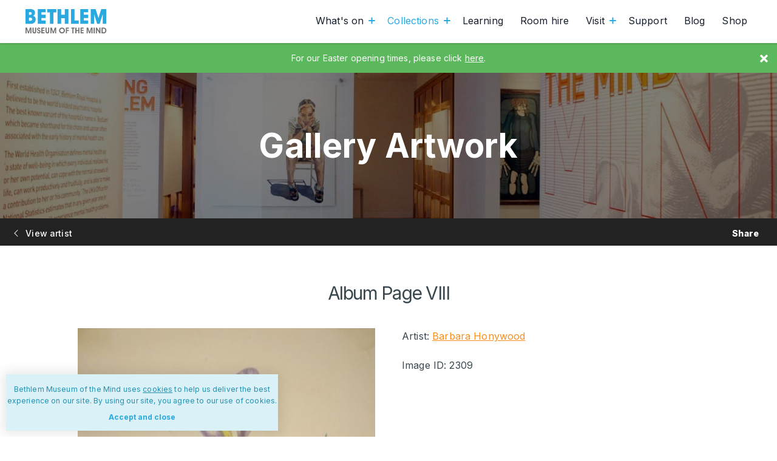

--- FILE ---
content_type: text/html; charset=UTF-8
request_url: https://museumofthemind.org.uk/collections/gallery/artwork/ldbth222.9
body_size: 9138
content:
<!DOCTYPE html>
<html lang="en" dir="ltr" class="no-js">
<head>
	<meta charset="utf-8">
	<meta http-equiv="X-UA-Compatible" content="IE=edge">
	<meta name="viewport" content="width=device-width, initial-scale=1, maximum-scale=5">

	<link rel="apple-touch-icon" sizes="180x180" href="/assets/device-icons/apple-touch-icon.png">
	<link rel="icon" type="image/png" sizes="32x32" href="/assets/device-icons/favicon-32x32.png">
	<link rel="icon" type="image/png" sizes="16x16" href="/assets/device-icons/favicon-16x16.png">
	<link rel="manifest" href="/assets/device-icons/manifest.json">
	<link rel="mask-icon" href="/assets/device-icons/safari-pinned-tab.svg" color="#61c6e9">
	<link rel="shortcut icon" href="/assets/device-icons/favicon.ico">
	<meta name="msapplication-config" content="/assets/device-icons/browserconfig.xml">
	<meta name="theme-color" content="#61c6e9">

        <meta name="twitter:label1" value="Artwork title">
    <meta name="twitter:data1" value="Album Page VIII">

    <meta name="twitter:label2" value="Artwork artist">
    <meta name="twitter:data2" value="Barbara Honywood">

    <link href="https://museumofthemind.org.uk/rss/blog.rss" rel="alternate" type="application/rss+xml" title="Bethlem Museum of the Mind Blog">

    <link rel="preconnect" href="https://fonts.googleapis.com">
    <link rel="preconnect" href="https://fonts.gstatic.com" crossorigin>

    <script>
        var docElement = document.documentElement;
        docElement.className = docElement.className.replace(/(^|\s)no-js(\s|$)/, '$1$2') + ' js ';
    </script>

    <link href="https://fonts.googleapis.com/css2?family=Inter:wght@400;500;700;800&display=swap" rel="stylesheet">
    <link href="https://museumofthemind.org.uk/assets/dist/styles-4b1b7a8b77.css" rel="stylesheet">
    <link href="https://museumofthemind.org.uk/assets/dist/form-40b6080f22.css" rel="stylesheet">

        <script src="https://cdn.userway.org/widget.js" data-account="D10lVLOgXp"></script><title>LDBTH:222.9 | Bethlem Museum of the Mind</title>
<script>window.dataLayer = window.dataLayer || [];
function gtag(){dataLayer.push(arguments)};
gtag('js', new Date());
gtag('config', 'G-FZ5PX6GPW3', {'send_page_view': true,'anonymize_ip': false,'link_attribution': false,'allow_display_features': false});
</script><meta name="keywords" content="museum of the mind, bethlem, bedlam, museum, archives, artwork, gallery, events, exhibitions">
<meta name="description" content="Bethlem Museum of the Mind explores the history of art and mental healthcare, on the site of the Bethlem Royal Hospital, or &#039;Bedlam&#039;.">
<meta name="referrer" content="no-referrer-when-downgrade">
<meta name="robots" content="all">
<meta content="804550029624299" property="fb:profile_id">
<meta content="en_GB" property="og:locale">
<meta content="Bethlem Museum of the Mind" property="og:site_name">
<meta content="website" property="og:type">
<meta content="https://museumofthemind.org.uk/collections/gallery/artwork/ldbth222.9" property="og:url">
<meta content="LDBTH:222.9" property="og:title">
<meta content="Bethlem Museum of the Mind explores the history of art and mental healthcare, on the site of the Bethlem Royal Hospital, or &#039;Bedlam&#039;." property="og:description">
<meta content="https://motm-www.s3.amazonaws.com/share-image/_1200x630_crop_center-center_82_none/general-share.jpg?mtime=1551705641" property="og:image">
<meta content="1200" property="og:image:width">
<meta content="630" property="og:image:height">
<meta content="Bethlem Museum of the Mind" property="og:image:alt">
<meta content="https://en.wikipedia.org/wiki/Bethlem_Museum_of_the_Mind" property="og:see_also">
<meta content="https://www.youtube.com/channel/UCxNo9mRSgiDt01QmrFZT0yw" property="og:see_also">
<meta content="https://www.facebook.com/bethlemmuseumofthemind" property="og:see_also">
<meta content="https://twitter.com/bethlemmuseum" property="og:see_also">
<meta content="https://www.instagram.com/bethlem_museum/" property="og:see_also">
<meta name="twitter:card" content="summary_large_image">
<meta name="twitter:site" content="@bethlemmuseum">
<meta name="twitter:creator" content="@bethlemmuseum">
<meta name="twitter:title" content="LDBTH:222.9">
<meta name="twitter:description" content="Bethlem Museum of the Mind explores the history of art and mental healthcare, on the site of the Bethlem Royal Hospital, or &#039;Bedlam&#039;.">
<meta name="twitter:image" content="https://motm-www.s3.amazonaws.com/share-image/_800x418_crop_center-center_82_none/general-share.jpg?mtime=1551705641">
<meta name="twitter:image:width" content="800">
<meta name="twitter:image:height" content="418">
<meta name="twitter:image:alt" content="Bethlem Museum of the Mind">
<link href="https://museumofthemind.org.uk/collections/gallery/artwork/ldbth222.9" rel="canonical">
<link href="https://museumofthemind.org.uk/" rel="home">
<link type="text/plain" href="https://museumofthemind.org.uk/humans.txt" rel="author"></head>
<body><script async src="https://www.googletagmanager.com/gtag/js?id=G-FZ5PX6GPW3"></script>


    <svg style="display: none;">
    <symbol id="svg-facebook" viewBox="0 0 96.124 96.123">
        <title>Facebook</title>
        <path d="M72.089.02L59.624 0C45.62 0 36.57 9.285 36.57 23.656v10.907H24.037a1.96 1.96 0 0 0-1.96 1.961v15.803a1.96 1.96 0 0 0 1.96 1.96H36.57v39.876a1.96 1.96 0 0 0 1.96 1.96h16.352a1.96 1.96 0 0 0 1.96-1.96V54.287h14.654a1.96 1.96 0 0 0 1.96-1.96l.006-15.803a1.963 1.963 0 0 0-1.961-1.961H56.842v-9.246c0-4.444 1.059-6.7 6.848-6.7l8.397-.003a1.96 1.96 0 0 0 1.959-1.96V1.98A1.96 1.96 0 0 0 72.089.02z"/>
    </symbol>
    <symbol id="svg-twitter" viewBox="0 0 612 612">
        <title>Twitter</title>
        <path d="M612 116.258a250.714 250.714 0 0 1-72.088 19.772c25.929-15.527 45.777-40.155 55.184-69.411-24.322 14.379-51.169 24.82-79.775 30.48-22.907-24.437-55.49-39.658-91.63-39.658-69.334 0-125.551 56.217-125.551 125.513 0 9.828 1.109 19.427 3.251 28.606-104.326-5.24-196.835-55.223-258.75-131.174-10.823 18.51-16.98 40.078-16.98 63.101 0 43.559 22.181 81.993 55.835 104.479a125.556 125.556 0 0 1-56.867-15.756v1.568c0 60.806 43.291 111.554 100.693 123.104-10.517 2.83-21.607 4.398-33.08 4.398-8.107 0-15.947-.803-23.634-2.333 15.985 49.907 62.336 86.199 117.253 87.194-42.947 33.654-97.099 53.655-155.916 53.655-10.134 0-20.116-.612-29.944-1.721 55.567 35.681 121.536 56.485 192.438 56.485 230.948 0 357.188-191.291 357.188-357.188l-.421-16.253c24.666-17.593 46.005-39.697 62.794-64.861z"/>
    </symbol>
    <symbol id="svg-google" viewBox="0 0 512 512">
        <title>Google</title>
        <path d="M113.47 309.408L95.648 375.94l-65.139 1.378C11.042 341.211 0 299.9 0 256c0-42.451 10.324-82.483 28.624-117.732h.014L86.63 148.9l25.404 57.644c-5.317 15.501-8.215 32.141-8.215 49.456.002 18.792 3.406 36.797 9.651 53.408zM507.527 208.176C510.467 223.662 512 239.655 512 256c0 18.328-1.927 36.206-5.598 53.451-12.462 58.683-45.025 109.925-90.134 146.187l-.014-.014-73.044-3.727-10.338-64.535c29.932-17.554 53.324-45.025 65.646-77.911h-136.89V208.176h245.899z"/><path d="M416.253 455.624l.014.014C372.396 490.901 316.666 512 256 512c-97.491 0-182.252-54.491-225.491-134.681l82.961-67.91c21.619 57.698 77.278 98.771 142.53 98.771 28.047 0 54.323-7.582 76.87-20.818l83.383 68.262zM419.404 58.936l-82.933 67.896C313.136 112.246 285.552 103.82 256 103.82c-66.729 0-123.429 42.957-143.965 102.724l-83.397-68.276h-.014C71.23 56.123 157.06 0 256 0c62.115 0 119.068 22.126 163.404 58.936z"/>
    </symbol>
    <symbol id="svg-newspaper" viewBox="0 0 32 32">
        <title>News</title>
        <path d="M29 0H7a3 3 0 0 0-3 3v2H3a3 3 0 0 0-3 3v20a4 4 0 0 0 4 4h24a4 4 0 0 0 4-4V3a3 3 0 0 0-3-3zm1 28c0 1.102-.898 2-2 2H4c-1.103 0-2-.898-2-2V8a1 1 0 0 1 1-1h1v20a1 1 0 1 0 2 0V3a1 1 0 0 1 1-1h22c.551 0 1 .448 1 1v25z"/><path d="M19.498 13.005h8a.5.5 0 1 0 0-1h-8a.5.5 0 0 0 0 1zM19.498 10.005h8a.5.5 0 1 0 0-1h-8a.5.5 0 0 0 0 1zM19.498 7.005h8a.5.5 0 1 0 0-1h-8a.5.5 0 0 0 0 1zM16.5 27.004h-8a.5.5 0 0 0 0 1h8a.5.5 0 0 0 0-1zM16.5 24.004h-8a.5.5 0 0 0 0 1h8a.5.5 0 0 0 0-1zM16.5 21.004h-8a.5.5 0 0 0 0 1h8a.5.5 0 0 0 0-1zM27.5 27.004h-8a.5.5 0 0 0 0 1h8a.5.5 0 0 0 0-1zM27.5 24.004h-8a.5.5 0 0 0 0 1h8a.5.5 0 0 0 0-1zM27.5 21.004h-8a.5.5 0 0 0 0 1h8a.5.5 0 0 0 0-1zM27.5 15.004h-19a.5.5 0 0 0 0 1h19a.5.5 0 0 0 0-1zM27.5 18.004h-19a.5.5 0 0 0 0 1h19a.5.5 0 0 0 0-1zM9 13h7a1 1 0 0 0 1-1V5.004a1 1 0 0 0-1-1H9a1 1 0 0 0-1 1V12a1 1 0 0 0 1 1zm1-7h5v5h-5V6z"/>
    </symbol>
    <symbol id="svg-person" viewBox="0 0 350 350">
        <title>Person</title>
        <path d="M175 171.173c38.914 0 70.463-38.318 70.463-85.586C245.463 38.318 235.105 0 175 0s-70.465 38.318-70.465 85.587c0 47.268 31.549 85.586 70.465 85.586zM41.909 301.853c-.012-2.882-.024-.812 0 0zM308.085 304.104c.038-.789.013-5.474 0 0z"/><path d="M307.935 298.397c-1.305-82.342-12.059-105.805-94.352-120.657 0 0-11.584 14.761-38.584 14.761s-38.586-14.761-38.586-14.761C55.018 192.43 43.61 215.545 42.11 295.722c-.123 6.547-.18 6.891-.202 6.131.005 1.424.011 4.058.011 8.651 0 0 19.592 39.496 133.08 39.496 113.486 0 133.08-39.496 133.08-39.496 0-2.951.002-5.003.005-6.399-.022.47-.066-.441-.149-5.708z"/>
    </symbol>
    <symbol id="svg-tripadvisor" viewBox="0 0 98.566 98.566">
        <title>TripAdvisor</title>
        <path d="M60.401 20.996c2.751.389 5.445 1.08 8.107 1.898a55.476 55.476 0 0 1 13.156 5.998c.287.178.67.291 1.008.291 4.844.02 9.686.013 14.526.017.39 0 .778.041 1.167.063 0 .095.014.135-.002.157-.226.348-.455.691-.682 1.038-1.643 2.52-3.047 5.156-3.876 8.07-.09.313-.109.575.103.882 4.312 6.192 5.688 12.99 3.886 20.318-1.58 6.427-5.264 11.438-10.862 14.986-4.001 2.537-8.421 3.745-13.143 3.771a22.938 22.938 0 0 1-5.896-.757c-4.722-1.225-8.77-3.579-12.106-7.144-.44-.468-.854-.957-1.323-1.486-1.764 2.629-3.5 5.215-5.278 7.869l-5.191-7.758c-.118.062-.152.069-.175.091a.805.805 0 0 0-.103.108c-4.035 4.765-9.111 7.686-15.295 8.663-3.44.545-6.847.349-10.188-.572-4.735-1.301-8.759-3.799-12.01-7.485C3.047 66.41 1.071 62.226.329 57.469c-.849-4.44.185-8.721.443-9.76.748-3.02 2.052-5.793 3.842-8.343.126-.181.17-.501.11-.717-.73-2.677-1.988-5.112-3.461-7.444-.374-.593-.822-1.142-1.236-1.711v-.198c.083.01.165.026.246.026 4.956.002 9.911.004 14.867-.006.216 0 .456-.089.64-.207 3.482-2.234 7.192-4.004 11.09-5.382a60.266 60.266 0 0 1 8.608-2.333 68.96 68.96 0 0 1 8.562-1.124c7.019-.54 12.629.203 16.361.726zm-6.213 32.731c0 10.883 8.83 19.774 19.674 19.732 10.885-.039 19.675-8.68 19.667-19.683-.008-11.339-9.206-19.863-20.089-19.642-10.744.223-19.154 8.883-19.252 19.593zM24.677 34.059c-10.586-.092-19.816 8.743-19.631 19.997.172 10.495 8.822 19.392 19.851 19.297 10.784-.092 19.452-8.898 19.472-19.562a19.626 19.626 0 0 0-19.692-19.732zm.976-5.134c5.98.365 11.233 2.449 15.671 6.485 4.429 4.028 7.024 9.053 7.967 14.962.97-5.839 3.497-10.817 7.843-14.805 4.353-3.992 9.536-6.087 15.418-6.53-6.98-3.103-14.34-4.421-21.916-4.567-8.61-.169-16.985 1.1-24.983 4.455z"/><path d="M73.822 41.311c6.735-.011 12.19 5.415 12.19 12.143 0 6.754-5.362 11.975-11.688 12.216-7.065.271-12.718-5.358-12.716-12.186.006-6.906 5.699-12.287 12.214-12.173zm7.944 12.173c-.003-4.39-3.552-7.958-7.912-7.958-4.41 0-8 3.549-8.018 7.926-.016 4.358 3.592 7.984 7.961 7.996 4.376.017 7.971-3.582 7.969-7.964zM24.417 41.311c6.731-.007 12.194 5.429 12.177 12.156-.019 6.809-5.386 11.916-11.601 12.199-7.093.324-12.816-5.33-12.803-12.195.014-6.955 5.746-12.276 12.227-12.16zm7.935 12.146c-.013-4.417-3.585-7.938-8.044-7.93-4.301.008-7.905 3.638-7.895 7.955.011 4.367 3.611 7.958 7.992 7.97 4.354.01 7.958-3.616 7.947-7.995z"/><path d="M73.828 49.443c2.232-.002 4.062 1.829 4.041 4.048-.022 2.224-1.821 4.026-4.016 4.027-2.26 0-4.077-1.786-4.072-3.999.004-2.296 1.769-4.074 4.047-4.076zM24.396 49.407a4.075 4.075 0 0 1 4.096 4.067c.009 2.24-1.829 4.079-4.084 4.084-2.309.005-4.09-1.779-4.088-4.1 0-2.279 1.777-4.048 4.076-4.051z"/>
    </symbol>
</svg>

    
    <div class="message message--incident green">
        <div class="message--incident__close icon-close"></div>
        <div class="container message__content"><p>For our Easter opening times, please click <a href="https://museumofthemind.org.uk/visit">here</a>.</p></div>
    </div>

	<nav class="mobile-nav">
    

    <ul class="nav-btns">
                                    <li class="dd">
                    <a class="dd-btn" href="https://museumofthemind.org.uk/whats-on" title="What&#039;s on">
                        What&#039;s on<div class="mobile-dropdown"></div></a>                    <ul class="dd-nav">
                                                    <li><a  href="https://museumofthemind.org.uk/whats-on/events" title="Events">Events</a></li>
                                                    <li><a  href="https://museumofthemind.org.uk/whats-on/exhibitions" title="Exhibitions">Exhibitions</a></li>
                                            </ul>
                    </li>
                                        <li class="dd">
                    <a class="dd-btn active" href="https://museumofthemind.org.uk/collections" title="Collections">
                        Collections<div class="mobile-dropdown"></div></a>                    <ul class="dd-nav">
                                                    <li><a  href="https://museumofthemind.org.uk/collections/art" title="Art">Art</a></li>
                                                    <li><a  href="/collections/archives" title="Archives">Archives</a></li>
                                                    <li><a class="active" href="https://museumofthemind.org.uk/collections/gallery" title="Gallery">Gallery</a></li>
                                            </ul>
                    </li>
                                        <li>
                    <a class="" href="https://museumofthemind.org.uk/learning" title="Learning">
                        Learning</a></li>
                                        <li>
                    <a class="" href="https://museumofthemind.org.uk/room-hire" title="Room hire">
                        Room hire</a></li>
                                        <li class="dd">
                    <a class="dd-btn" href="https://museumofthemind.org.uk/visit" title="Visit">
                        Visit<div class="mobile-dropdown"></div></a>                    <ul class="dd-nav">
                                                    <li><a  href="https://museumofthemind.org.uk/visit" title="Find us">Find us</a></li>
                                                    <li><a  href="https://museumofthemind.org.uk/visit/access" title="Access">Access</a></li>
                                                    <li><a  href="https://museumofthemind.org.uk/visit/digital-guide" title="Digital Guide">Digital Guide</a></li>
                                            </ul>
                    </li>
                                                    <li>
                    <a class="" href="https://museumofthemind.org.uk/support" title="Support">
                        Support</a></li>
                                        <li>
                    <a class="" href="https://museumofthemind.org.uk/blog" title="Blog">
                        Blog</a></li>
                                        <li>
                    <a class="" href="https://shop.museumofthemind.org.uk/" title="Shop" target="_blank" rel="noreferrer">
                        Shop</a></li>
                </ul>

</nav>

<header class="mn-hdr">
    <div class="container">
        <a class="logo-frm" href="https://museumofthemind.org.uk/" title="Go to Bethlem Museum of the Mind home page">
            <svg class="logo" xmlns="http://www.w3.org/2000/svg" viewBox="0 0 268 79.9">
    <title>Bethlem Museum of the Mind Logo</title>
    <path class="bethlem" d="M0 0h16.5c9.9 0 15 4.3 15 11.9 0 5-1.8 8.2-6.1 10.4 5.6 1.7 8.3 5.3 8.3 11.2 0 4.6-1.6 8.6-4.7 11.4-3.5 3.2-8 3.6-14.4 3.6H0V0m14.3 18.8c4.4 0 6.5-1 6.5-4.1 0-3.2-1.8-4.6-5.4-4.6h-3.9v8.7h2.8zm1.2 19.5c4.5 0 6.6-1.1 6.6-5 0-4.1-2.1-5.2-6.8-5.2h-3.8v10.2h4zM40.5 48.4V0h26.3v10.7H52.4v7.8h14.4v10.8H52.4v8.4h14.4v10.7H40.5M80.4 48.4V11.2h-9V0h30.1v11.2h-9.2v37.2H80.4M129.6 29.9h-12.1v18.5h-11.8V0h11.8v18.4h12.1V0h11.9v48.4h-11.9V29.9M149.8 48.4V0h11.8v37.7h13.8v10.7h-25.6M180.2 48.4V0h26.3v10.7h-14.4v7.8h14.4v10.8h-14.4v8.4h14.4v10.7h-26.3M214.7 48.4V0h16.2l9.3 29.6L249.5 0h16.1v48.4h-11.3v-32l-10 32h-8.4l-10-32v32h-11.2"/>
    <path class="motm" d="M.2 79.9V61.1h4.9l4.7 13.7 4.8-13.7h4.8v18.8h-3.6l.2-13.6-4.8 13.6H8.4L3.7 66.3l.2 13.6H.2M26.9 61.1v10.8c0 3.1.5 4.5 2.4 4.5s2.4-1.4 2.4-4.5V61.1h3.7V73c0 2-.1 3.5-1 4.7-1.2 1.7-2.8 2.5-5.1 2.5s-3.9-.8-5.1-2.5c-.9-1.4-.9-2.9-.9-4.7V61.1h3.6M41.3 74.1v.3c0 1.6.9 2.6 2.3 2.6 1.5 0 2.4-.9 2.4-2.5 0-2-1.1-2.1-3.1-2.8-2.9-.9-4.3-2.5-4.3-5.1 0-3.5 2.1-5.8 5.3-5.8 3 0 4.9 2 5.1 5.4h-3.3V66c0-1.2-.8-2-1.9-2-1.2 0-1.9.8-1.9 2.1 0 .5.1.9.4 1.3.7.8 2 .9 3.5 1.4 2.6.9 3.8 2.5 3.8 5 0 3.9-2.3 6.4-5.9 6.4-3.3 0-5.6-2.4-5.6-6.2h3.2M52.3 79.9V61.1h10.1v3.3H56v4.3h6.4v3.2H56v4.7h6.4v3.3H52.3M69.8 61.1v10.8c0 3.1.5 4.5 2.4 4.5s2.4-1.4 2.4-4.5V61.1h3.7V73c0 2-.1 3.5-.9 4.7-1.2 1.7-2.8 2.5-5.1 2.5s-3.9-.8-5.1-2.5c-.9-1.4-.9-2.9-.9-4.7V61.1h3.5M82 79.9V61.1h4.9l4.7 13.7 4.8-13.7h4.8v18.8h-3.6l.2-13.6L93 79.9h-2.8l-4.7-13.6.1 13.6H82M112.2 65c1.8-2.7 4.7-4.2 8.1-4.2 2.5 0 4.9 1 6.7 2.8 1.9 1.9 2.9 4.3 2.9 6.8 0 2.7-.9 5.1-2.7 6.9-1.8 1.9-4.3 3-6.9 3-2.8 0-5.1-1-7-3-1.7-1.8-2.7-4.2-2.7-6.8-.1-2.1.5-3.9 1.6-5.5m3.8 9.5c1.2 1.3 2.7 1.9 4.2 1.9 3.2 0 5.8-2.5 5.8-6.1 0-3.2-2.6-5.8-5.7-5.8-3.3 0-5.9 2.6-5.9 5.8 0 1.6.5 3 1.6 4.2zM132.8 61.1h10.1v3.3h-6.5v4.3h6.5v3.2h-6.5v8h-3.6V61.1M161.8 64.4h-3.6v15.5h-3.6V64.4H151v-3.3h10.8v3.3M167.8 79.9h-3.7V61.1h3.7v7.6h6v-7.6h3.7v18.8h-3.7v-7.6h-6v7.6M181.3 79.9V61.1h10.1v3.3h-6.5v4.3h6.5v3.2h-6.5v4.7h6.5v3.3h-10.1M201.5 79.9V61.1h4.8l4.8 13.7 4.7-13.7h4.9v18.8h-3.6l.1-13.6-4.8 13.6h-2.7l-4.8-13.6.2 13.6h-3.6M224.5 61.1h3.7v18.7h-3.7zM231.9 79.9V61.1h3.5l7.7 12v-12h3.6v18.8h-3.4l-7.8-12.4v12.4h-3.6M250.5 79.9V61.1h6.3c3 0 5 .4 6.9 2.2 1.8 1.7 2.7 4.2 2.7 7.2 0 3.4-1.3 6.1-3.7 7.9-1.6 1.2-3.4 1.4-5.7 1.4h-6.5m12.1-9.3c0-3.9-2.2-6.2-6-6.2h-2.4v12.3h2.5c4 .1 5.9-1.8 5.9-6.1z"/>
</svg>
        </a>

        <nav class="mn-nav">
            

    <ul class="nav-btns">
                                    <li class="dd">
                    <a class="dd-btn" href="https://museumofthemind.org.uk/whats-on" title="What&#039;s on">
                        What&#039;s on<div class="mobile-dropdown"></div></a>                    <ul class="dd-nav">
                                                    <li><a  href="https://museumofthemind.org.uk/whats-on/events" title="Events">Events</a></li>
                                                    <li><a  href="https://museumofthemind.org.uk/whats-on/exhibitions" title="Exhibitions">Exhibitions</a></li>
                                            </ul>
                    </li>
                                        <li class="dd">
                    <a class="dd-btn active" href="https://museumofthemind.org.uk/collections" title="Collections">
                        Collections<div class="mobile-dropdown"></div></a>                    <ul class="dd-nav">
                                                    <li><a  href="https://museumofthemind.org.uk/collections/art" title="Art">Art</a></li>
                                                    <li><a  href="/collections/archives" title="Archives">Archives</a></li>
                                                    <li><a class="active" href="https://museumofthemind.org.uk/collections/gallery" title="Gallery">Gallery</a></li>
                                            </ul>
                    </li>
                                        <li>
                    <a class="" href="https://museumofthemind.org.uk/learning" title="Learning">
                        Learning</a></li>
                                        <li>
                    <a class="" href="https://museumofthemind.org.uk/room-hire" title="Room hire">
                        Room hire</a></li>
                                        <li class="dd">
                    <a class="dd-btn" href="https://museumofthemind.org.uk/visit" title="Visit">
                        Visit<div class="mobile-dropdown"></div></a>                    <ul class="dd-nav">
                                                    <li><a  href="https://museumofthemind.org.uk/visit" title="Find us">Find us</a></li>
                                                    <li><a  href="https://museumofthemind.org.uk/visit/access" title="Access">Access</a></li>
                                                    <li><a  href="https://museumofthemind.org.uk/visit/digital-guide" title="Digital Guide">Digital Guide</a></li>
                                            </ul>
                    </li>
                                                    <li>
                    <a class="" href="https://museumofthemind.org.uk/support" title="Support">
                        Support</a></li>
                                        <li>
                    <a class="" href="https://museumofthemind.org.uk/blog" title="Blog">
                        Blog</a></li>
                                        <li>
                    <a class="" href="https://shop.museumofthemind.org.uk/" title="Shop" target="_blank" rel="noreferrer">
                        Shop</a></li>
                </ul>

        </nav>

        <div class="mobile-nav-btn burger-btn">
            <div class="line one"></div>
            <div class="line two"></div>
            <div class="line three"></div>
        </div>
    </div>
</header>

	<main class="main">
		        
    <div class="hero">
        <div class="hero__content">
            <div class="heading">Gallery Artwork</div>
        </div>
    </div>

	<div class="action-bar gallery-action-bar">
    <a class="action-bar__back" href="https://museumofthemind.org.uk/collections/gallery/artists/barbara-honywood" title="View artist"><i class="icon-arrow-left"></i> View artist</a>

    <div class="action-bar__share entry-share">
        <span class="action-bar__share__title">Share</span>
        <div class="social-share-btns">
    <div class="sharethis-inline-share-buttons"></div>
</div>
    </div>
</div>

    <section class="page-sec">
        <div class="container">
            <h1>Album Page VIII</h1>

            <div class="row">
                <div class="col-xs-12 col-md-6">
                                                                
                                            <img class="img-responsive" src="https://d1u0ygfig6vnfa.cloudfront.net/gallery-artwork/_galleryArtwork/ld2229.jpg" alt="LDBTH:222.9">
                                    </div>

                <div class="col-xs-12 col-md-6">
                    <p>Artist: <a href="https://museumofthemind.org.uk/collections/gallery/artists/barbara-honywood" title="Barbara Honywood">Barbara Honywood</a></p>
                    <p>Image ID: 2309</p>
                    
                                    </div>
            </div>
		</div>
	</section>
	</main>

	
    <footer class="mn-ftr">
        <div class="container">
            <div class="mn-ftr__top row">
                

<div class="newsletter col-xs-12 col-sm-6 col-lg-4">
    <h5>Sign up to our quarterly newsletter</h5>

    <form class="newsletter-form" action="https://bethlemheritage.us2.list-manage.com/subscribe/post?u=042b7948efd535cf590979ada&amp;id=c6045639c0" method="post" target="_blank">
        <div class="newsletter-sign-up-input row">
            <label for="newsletter-email-value">Enter your email</label>
            <input id="newsletter-email-value" class="form-control" name="EMAIL" type="email" placeholder="Your email">
                    <a class="button  newsletter-submit" href="#" " data-tracking="Sign up - Click">
        Sign up
    </a>

        </div>
    </form>
</div>

                <div class="mn-ftr__social col-xs-12 col-sm-6 off-lg-2">
                    <div>
                        
<div class="social-links">
            <a href="https://www.instagram.com/bethlem_museum/" title="Follow us on Instagram (opens New Window)"  aria-label="(opens new window)" target="_blank" rel="noreferrer"><i class="icon-instagram"></i></a>
            <a href="https://www.facebook.com/bethlemmuseumofthemind" title="Join us on Facebook (opens New Window)"  aria-label="(opens new window)" target="_blank" rel="noreferrer"><i class="icon-facebook"></i></a>
            <a href="https://twitter.com/bethlemmuseum" title="Join us on Twitter (opens New Window)"  aria-label="(opens new window)" target="_blank" rel="noreferrer"><i class="icon-twitter"></i></a>
            <a href="https://www.youtube.com/channel/UCxNo9mRSgiDt01QmrFZT0yw" title="Join us on YouTube (opens New Window)"  aria-label="(opens new window)" target="_blank" rel="noreferrer"><i class="icon-youtube"></i></a>
    </div>
                    </div>
                </div>
            </div>


            <div class="mn-ftr__nav row">
                <div class="col col-xs-12 col-sm-3">
                    <div>
                        <h4>Support Us</h4>

                        <p>Help us to improve understanding of mental health.</p>
                        <a class="line-link line-link--yellow font-weight-bold" href="https://museumofthemind.org.uk/support" title="Support Bethlem Museum of the Mind">Donate now</a>
                    </div>
                </div>

                <div class="col col-xs-12 col-sm-3">
                    <h4>Visit</h4>

                    <div class="mn-ftr__nav__btns">
                                                    <a href="https://museumofthemind.org.uk/visit" title="Plan a visit">Plan a visit</a>
                                                    <a href="https://museumofthemind.org.uk/learning" title="Groups + Resources">Groups + Resources</a>
                                                    <a href="https://museumofthemind.org.uk/collections/archives" title="Archives">Archives</a>
                                                    <a href="https://museumofthemind.org.uk/projects/mansions-in-the-orchard" title="Mansions in the Orchard">Mansions in the Orchard</a>
                                                    <a href="https://museumofthemind.org.uk/visit/access" title="Access">Access</a>
                                            </div>
                </div>

                <div class="col col-xs-12 col-sm-3">
                    <h4>Explore</h4>

                    <div class="mn-ftr__nav__btns">
                                                    <a href="https://museumofthemind.org.uk/whats-on" title="What&#039;s on">What&#039;s on</a>
                                                    <a href="https://museumofthemind.org.uk/collections/gallery" title="Gallery">Gallery</a>
                                                    <a href="https://museumofthemind.org.uk/projects" title="Projects">Projects</a>
                                                    <a href="https://museumofthemind.org.uk/about" title="About us">About us</a>
                                                    <a href="https://museumofthemind.org.uk/join" title="Join us">Join us</a>
                                            </div>
                </div>

                <div class="col col-xs-12 col-sm-3">
                    <h4>Location + Hours</h4>

                    <p>Bethlem Museum of the Mind<br>Bethlem Royal Hospital<br>Monks Orchard Road<br>Beckenham<br>Kent<br>BR3 3BX</p>
                    
    
            
        
                                                                                                    
    
    <a href="https://museumofthemind.org.uk/visit" title="Bethlem Museum of the Mind opening hours">
                                <span>Pre-booked groups only today.</span>
            <br>
            <small>Wed - Sat: Open to the public from 09:30 – 17:00.</small>
        
                    <span>
                <br>
                <small>
                                            Open every Saturday.
                                    </small>
            </span>
            </a>
                </div>
            </div>

            <div class="mn-ftr__bottom row">
                <div class="copyright col-xs-12 col-sm-6">
                    <div>
                        &copy; 2026 Bethlem Museum of the Mind. All rights reserved.
                        <br>
                        Charity number: 1190303
                    </div>


                    <div class="mn-ftr__bottom__nav">
                                                                                        <a href="https://museumofthemind.org.uk/policy/privacy-policy" title="Privacy policy">Privacy policy</a>
                                                                                                                        <a href="https://museumofthemind.org.uk/policy/cookies-policy" title="Cookies">Cookies</a>
                                                                                                                        <a href="https://museumofthemind.org.uk/contact" title="Contact us">Contact us</a>
                                                                            </div>
                </div>

                <div class="col-xs-12 col-sm-6">
                    <div class="mn-ftr__supporters">
                        <a href="https://www.maudsleycharity.org/" title="Maudsley Charity" aria-label="(opens new window)" target="_blank" rel="noreferrer nofollow">
                            <img src="/assets/graphics/supporters/maudsley-charity-logo.png" alt="Maudsley Charity" loading="lazy">
                        </a>
                        <a href="https://www.hlf.org.uk/" title="Heritage Lottery Fund" target="_blank" rel="noreferrer nofollow">
                            <img src="/assets/graphics/supporters/heritage-lottery-fund-logo.png" alt="Heritage Lottery Fund"  loading="lazy">
                        </a>
                        <a href="https://www.slam.nhs.uk/" title="Slam" target="_blank" rel="noreferrer nofollow">
                            <img src="/assets/graphics/supporters/slam-logo.png" alt="Slam"  loading="lazy">
                        </a>
                    </div>
                </div>
            </div>
        </div>
    </footer>
        
    
    <div class="message message--cookie">
        <div class="container message__content">
            <p>Bethlem Museum of the Mind uses <a target="_blank" href="https://museumofthemind.org.uk/policy/privacy-policy" rel="noreferrer noopener">cookies</a> to help us deliver the best experience on our site. By using our site, you agree to our use of cookies.</p>

            <button class="line-link line-link--blue font-weight-bold button--align-middle cookie-continue">Accept and close</button>
        </div>
    </div>

    <script src="https://cdn.jsdelivr.net/npm/jquery@3/dist/jquery.min.js"></script>
	<script src="https://museumofthemind.org.uk/assets/dist/main-ce48ed1ab6.js"></script><script type="application/ld+json">{"@context":"https://schema.org","@graph":[{"@type":"VisualArtwork","author":{"@id":"https://museumofthemind.org.uk/#identity"},"copyrightHolder":{"@id":"https://museumofthemind.org.uk/#identity"},"copyrightYear":"2017","creator":{"@id":"https://vimia.co.uk#creator"},"dateCreated":"2017-02-15T16:59:21+00:00","dateModified":"2019-02-26T11:40:37+00:00","datePublished":"2017-02-15T16:59:21+00:00","description":"Bethlem Museum of the Mind explores the history of art and mental healthcare, on the site of the Bethlem Royal Hospital, or 'Bedlam'.","headline":"LDBTH:222.9","image":{"@type":"ImageObject","url":"https://motm-www.s3.amazonaws.com/share-image/_1200x630_crop_center-center_82_none/general-share.jpg?mtime=1551705641"},"inLanguage":"en-gb","mainEntityOfPage":"https://museumofthemind.org.uk/collections/gallery/artwork/ldbth222.9","name":"LDBTH:222.9","publisher":{"@id":"https://vimia.co.uk#creator"},"url":"https://museumofthemind.org.uk/collections/gallery/artwork/ldbth222.9"},{"@id":"https://museumofthemind.org.uk/#identity","@type":"NGO","address":{"@type":"PostalAddress","addressCountry":"UK","addressLocality":"Beckenham","addressRegion":"Kent","postalCode":"BR3 3BX","streetAddress":"Museum of the Mind, Bethlem Royal Hospital, Monks Orchard Road"},"description":"Bethlem Museum of the Mind explores the history of art and mental healthcare, on the site of the Bethlem Royal Hospital, or 'Bedlam'.","email":"info@motm.org.uk","foundingDate":"2015-03-01","foundingLocation":"Beckenham, Kent, UK","image":{"@type":"ImageObject","height":"335","url":"https://d1u0ygfig6vnfa.cloudfront.net/assets/shop/identity/bethlem-museum-of-the-mind-logo.jpg?mtime=20200629101546&focal=none","width":"1110"},"logo":{"@type":"ImageObject","height":"60","url":"https://d1u0ygfig6vnfa.cloudfront.net/assets/shop/identity/_600x60_fit_center-center_82_none/16494/bethlem-museum-of-the-mind-logo.png?mtime=1593422146","width":"199"},"name":"Bethlem Museum of the Mind","sameAs":["https://www.instagram.com/bethlem_museum/","https://twitter.com/bethlemmuseum","https://www.facebook.com/bethlemmuseumofthemind","https://www.youtube.com/channel/UCxNo9mRSgiDt01QmrFZT0yw","https://en.wikipedia.org/wiki/Bethlem_Museum_of_the_Mind"],"url":"https://museumofthemind.org.uk/"},{"@id":"https://vimia.co.uk#creator","@type":"LocalBusiness","description":"Building successful websites and online applications","email":"info@vimia.co.uk","name":"Vimia","priceRange":"$","url":"https://vimia.co.uk"},{"@type":"BreadcrumbList","description":"Breadcrumbs list","itemListElement":[{"@type":"ListItem","item":"https://museumofthemind.org.uk/","name":"Home","position":1},{"@type":"ListItem","item":"https://museumofthemind.org.uk/collections","name":"Collections","position":2},{"@type":"ListItem","item":"https://museumofthemind.org.uk/collections/gallery","name":"Gallery","position":3},{"@type":"ListItem","item":"https://museumofthemind.org.uk/collections/gallery/artwork/ldbth222.9","name":"LDBTH:222.9","position":4}],"name":"Breadcrumbs"}]}</script><script defer src="https://static.cloudflareinsights.com/beacon.min.js/vcd15cbe7772f49c399c6a5babf22c1241717689176015" integrity="sha512-ZpsOmlRQV6y907TI0dKBHq9Md29nnaEIPlkf84rnaERnq6zvWvPUqr2ft8M1aS28oN72PdrCzSjY4U6VaAw1EQ==" data-cf-beacon='{"version":"2024.11.0","token":"b7c90a79d42448988f64650a8161882d","r":1,"server_timing":{"name":{"cfCacheStatus":true,"cfEdge":true,"cfExtPri":true,"cfL4":true,"cfOrigin":true,"cfSpeedBrain":true},"location_startswith":null}}' crossorigin="anonymous"></script>
</body></html>


--- FILE ---
content_type: text/css
request_url: https://museumofthemind.org.uk/assets/dist/styles-4b1b7a8b77.css
body_size: 22316
content:
html{font-family:sans-serif;line-height:1.15;-ms-text-size-adjust:100%;-webkit-text-size-adjust:100%}body{margin:0}article,aside,footer,header,nav,section{display:block}h1{font-size:2em;margin:.67em 0}figcaption,figure,main{display:block}figure{margin:1em 40px}hr{box-sizing:content-box;height:0;overflow:visible}pre{font-family:monospace,monospace;font-size:1em}a{background-color:transparent;-webkit-text-decoration-skip:objects}a:active,a:hover{outline-width:0}abbr[title]{border-bottom:none;text-decoration:underline;-webkit-text-decoration:underline dotted;text-decoration:underline dotted}b,strong{font-weight:inherit;font-weight:bolder}code,kbd,samp{font-family:monospace,monospace;font-size:1em}dfn{font-style:italic}mark{background-color:#ff0;color:#000}small{font-size:80%}sub,sup{font-size:75%;line-height:0;position:relative;vertical-align:baseline}sub{bottom:-.25em}sup{top:-.5em}audio,video{display:inline-block}audio:not([controls]){display:none;height:0}img{border-style:none}svg:not(:root){overflow:hidden}button,input,optgroup,select,textarea{font:inherit;margin:0}optgroup{font-weight:700}button,input{overflow:visible}button,select{text-transform:none}[type=reset],[type=submit],button,html [type=button]{-webkit-appearance:button}[type=button]::-moz-focus-inner,[type=reset]::-moz-focus-inner,[type=submit]::-moz-focus-inner,button::-moz-focus-inner{border-style:none;padding:0}[type=button]:-moz-focusring,[type=reset]:-moz-focusring,[type=submit]:-moz-focusring,button:-moz-focusring{outline:1px dotted ButtonText}fieldset{border:1px solid silver;margin:0 2px;padding:.35em .625em .75em}legend{box-sizing:border-box;color:inherit;display:table;max-width:100%;white-space:normal}progress{display:inline-block;vertical-align:baseline}textarea{overflow:auto}[type=checkbox],[type=radio]{box-sizing:border-box;padding:0}[type=number]::-webkit-inner-spin-button,[type=number]::-webkit-outer-spin-button{height:auto}[type=search]{-webkit-appearance:textfield;outline-offset:-2px}[type=search]::-webkit-search-cancel-button,[type=search]::-webkit-search-decoration{-webkit-appearance:none}::-webkit-file-upload-button{-webkit-appearance:button;font:inherit}details,menu{display:block}summary{display:list-item}canvas{display:inline-block}[hidden],template{display:none}.four-three{position:relative}.four-three:before{content:"";display:block;padding-top:75%;width:100%}.four-three>.aspect-frame{bottom:0;left:0;position:absolute;right:0;top:0}.sixteen-nine{position:relative}.sixteen-nine:before{content:"";display:block;padding-top:56.25%;width:100%}.sixteen-nine>.aspect-frame{bottom:0;left:0;position:absolute;right:0;top:0}.bg-primary{background-color:#2aa9e0!important;color:#fff!important}a.bg-primary:focus,a.bg-primary:hover{background-color:#1b8bbc!important}.bg-success{background-color:#5cb85c!important;color:#fff!important}a.bg-success:focus,a.bg-success:hover{background-color:#449d44!important}.bg-info{background-color:#5bc0de!important;color:#fff!important}a.bg-info:focus,a.bg-info:hover{background-color:#31b0d5!important}.bg-warning{background-color:#f0ad4e!important;color:#fff!important}a.bg-warning:focus,a.bg-warning:hover{background-color:#ec971f!important}.bg-danger{background-color:#d9534f!important;color:#fff!important}a.bg-danger:focus,a.bg-danger:hover{background-color:#c9302c!important}.clearfix:after{clear:both;content:"";display:table}.d-block{display:block!important}.d-inline-block{display:inline-block!important}.d-inline{display:inline!important}.mb,.mb-right{overflow:hidden;zoom:1}.mb .mb-left{float:left;margin-right:10px}.pull-xs-left{float:left!important}.pull-xs-right{float:right!important}.pull-xs-none{float:none!important}.sr-only{border:0;height:1px;width:1px;clip:rect(0,0,0,0);margin:-1px;overflow:hidden;padding:0;position:absolute}.sr-only-focusable:active,.sr-only-focusable:focus{height:auto;width:auto;clip:auto;margin:0;overflow:visible;position:static}.w-100{width:100%!important}.m-x-auto{margin-left:auto!important;margin-right:auto!important}.m-a-0{margin:0!important}.m-t-0{margin-top:0!important}.m-r-0{margin-right:0!important}.m-b-0{margin-bottom:0!important}.m-l-0,.m-x-0{margin-left:0!important}.m-x-0{margin-right:0!important}.m-y-0{margin-bottom:0!important;margin-top:0!important}.m-a-1{margin:1rem!important}.m-t-1{margin-top:1rem!important}.m-r-1{margin-right:1rem!important}.m-b-1{margin-bottom:1rem!important}.m-l-1,.m-x-1{margin-left:1rem!important}.m-x-1{margin-right:1rem!important}.m-y-1{margin-bottom:1rem!important;margin-top:1rem!important}.m-a-2{margin:1.5rem!important}.m-t-2{margin-top:1.5rem!important}.m-r-2{margin-right:1.5rem!important}.m-b-2{margin-bottom:1.5rem!important}.m-l-2,.m-x-2{margin-left:1.5rem!important}.m-x-2{margin-right:1.5rem!important}.m-y-2{margin-bottom:1.5rem!important;margin-top:1.5rem!important}.m-a-3{margin:3rem!important}.m-t-3{margin-top:3rem!important}.m-r-3{margin-right:3rem!important}.m-b-3{margin-bottom:3rem!important}.m-l-3,.m-x-3{margin-left:3rem!important}.m-x-3{margin-right:3rem!important}.m-y-3{margin-bottom:3rem!important;margin-top:3rem!important}.p-a-0{padding:0!important}.p-t-0{padding-top:0!important}.p-r-0{padding-right:0!important}.p-b-0{padding-bottom:0!important}.p-l-0,.p-x-0{padding-left:0!important}.p-x-0{padding-right:0!important}.p-y-0{padding-bottom:0!important;padding-top:0!important}.p-a-1{padding:1rem!important}.p-t-1{padding-top:1rem!important}.p-r-1{padding-right:1rem!important}.p-b-1{padding-bottom:1rem!important}.p-l-1,.p-x-1{padding-left:1rem!important}.p-x-1{padding-right:1rem!important}.p-y-1{padding-bottom:1rem!important;padding-top:1rem!important}.p-a-2{padding:1.5rem!important}.p-t-2{padding-top:1.5rem!important}.p-r-2{padding-right:1.5rem!important}.p-b-2{padding-bottom:1.5rem!important}.p-l-2,.p-x-2{padding-left:1.5rem!important}.p-x-2{padding-right:1.5rem!important}.p-y-2{padding-bottom:1.5rem!important;padding-top:1.5rem!important}.p-a-3{padding:3rem!important}.p-t-3{padding-top:3rem!important}.p-r-3{padding-right:3rem!important}.p-b-3{padding-bottom:3rem!important}.p-l-3,.p-x-3{padding-left:3rem!important}.p-x-3{padding-right:3rem!important}.p-y-3{padding-bottom:3rem!important;padding-top:3rem!important}.pos-f-t{left:0;position:fixed;right:0;top:0;z-index:1030}.text-justify{text-align:justify!important}.text-nowrap{white-space:nowrap!important}.text-truncate{overflow:hidden;text-overflow:ellipsis;white-space:nowrap}.text-left{text-align:left!important}.text-right{text-align:right!important}.text-center{text-align:center!important}.text-xs-left{text-align:left!important}.text-xs-right{text-align:right!important}.text-xs-center{text-align:center!important}.text-lowercase{text-transform:lowercase!important}.text-uppercase{text-transform:uppercase!important}.text-capitalize{text-transform:capitalize!important}.font-weight-normal{font-weight:400}.font-weight-bold{font-weight:700}.font-italic{font-style:italic}.text-muted{color:#818a91!important}a.text-muted:focus,a.text-muted:hover{color:#687077}.text-primary{color:#2aa9e0!important}a.text-primary:focus,a.text-primary:hover{color:#1b8bbc}.text-success{color:#5cb85c!important}a.text-success:focus,a.text-success:hover{color:#449d44}.text-info{color:#5bc0de!important}a.text-info:focus,a.text-info:hover{color:#31b0d5}.text-warning{color:#f0ad4e!important}a.text-warning:focus,a.text-warning:hover{color:#ec971f}.text-danger{color:#d9534f!important}a.text-danger:focus,a.text-danger:hover{color:#c9302c}.text-hide{background-color:transparent;border:0;color:transparent;font:0/0 a;text-shadow:none}.invisible{visibility:hidden!important}.hidden-xl-down,.hidden-xs-up,.visible-print-block,.visible-print-inline,.visible-print-inline-block{display:none!important}*{-webkit-font-smoothing:antialiased;-moz-osx-font-smoothing:grayscale;text-rendering:optimizeLegibility}*,html{-webkit-tap-highlight-color:rgba(0,0,0,0)}html{-ms-overflow-style:scrollbar;box-sizing:border-box;font-size:62.5%}*,:after,:before{box-sizing:inherit}body{background-color:#fff;color:#373a3c;font-family:-apple-system,BlinkMacSystemFont,Segoe UI,Roboto,Helvetica Neue,Arial,sans-serif;font-size:14px}.opera-only :-o-prefocus{word-spacing:-.43em}h1,h2,h3,h4,h5,h6{margin-bottom:.5rem}dl,ol,p,ul{margin-bottom:1rem;margin-top:0}ol ol,ol ul,ul ol,ul ul{margin-bottom:0}dt{font-weight:700}dd{margin-bottom:.5rem;margin-left:0}blockquote{margin:0 0 1rem}cite{font-style:normal}a{color:#0275d8;text-decoration:none}a:focus,a:hover{color:#014c8c;text-decoration:underline}abbr[data-original-title],abbr[title]{border-bottom:1px dotted #818a91;cursor:help}address{font-style:normal;line-height:inherit;margin-bottom:1rem}a:not([href]):not([tabindex]),a:not([href]):not([tabindex]):focus,a:not([href]):not([tabindex]):hover{color:inherit;text-decoration:none}a:not([href]):not([tabindex]):focus{outline:none}pre{margin-bottom:1rem;margin-top:0;overflow:auto}figure{margin:0 0 1rem}img{vertical-align:middle}[role=button]{cursor:pointer}[role=button],a,area,button,input,label,select,summary,textarea{touch-action:manipulation}button,input,select,textarea{background-image:none;border:none;font-family:inherit;font-size:inherit}table{background-color:transparent;border-collapse:collapse}caption{caption-side:bottom;color:#818a91;padding-bottom:.75rem;padding-top:.75rem}caption,th{text-align:left}label{display:inline-block;margin-bottom:.5rem}input[type=date],input[type=datetime-local],input[type=month],input[type=time]{-webkit-appearance:listbox}textarea{resize:vertical}fieldset{border:0;margin:0;min-width:0;padding:0}legend{display:block;font-size:1.5rem;line-height:inherit;margin-bottom:.5rem;padding:0;width:100%}output{display:inline-block}[hidden]{display:none!important}input[type=search]{-webkit-appearance:none;box-sizing:border-box}input[type=checkbox],input[type=radio]{line-height:normal}input[type=file]{display:block}.form-control{background-clip:padding-box;background-color:#fff;background-image:none;border:1px solid rgba(0,0,0,.15);color:#55595c;display:block;font-size:14px;line-height:1.25;padding:1.25rem;transition:border-color .15s ease-in-out;width:100%}.form-control::-ms-expand{background-color:transparent;border:0}.form-control:focus{background-color:#fff;border-color:#66afe9;color:#55595c;outline:none}.form-control::-moz-placeholder{color:#999;opacity:1}.form-control::placeholder{color:#999;opacity:1}.form-control:disabled,.form-control[readonly]{background-color:#eceeef;opacity:1}.form-control:disabled{cursor:not-allowed}select.form-control:not([size]):not([multiple]){height:3.4rem}select.form-control:focus::-ms-value{background-color:#fff;color:#55595c}.form-control-file,.form-control-range{display:block}.col-form-label{margin-bottom:0;padding-bottom:1.25rem;padding-top:1.25rem}.col-form-label-lg{font-size:16px;padding-bottom:.75rem;padding-top:.75rem}.col-form-label-sm{font-size:12px;padding-bottom:.25rem;padding-top:.25rem}.col-form-legend{font-size:14px}.col-form-legend,.form-control-static{margin-bottom:0;padding-bottom:1.25rem;padding-top:1.25rem}.form-control-static{min-height:3.4rem}.form-control-static.form-control-lg,.form-control-static.form-control-sm,.input-group-lg>.form-control-static.form-control,.input-group-lg>.form-control-static.input-group-addon,.input-group-lg>.input-group-btn>.form-control-static.btn,.input-group-sm>.form-control-static.form-control,.input-group-sm>.form-control-static.input-group-addon,.input-group-sm>.input-group-btn>.form-control-static.btn{padding-left:0;padding-right:0}.form-control-sm,.input-group-sm>.form-control,.input-group-sm>.input-group-addon,.input-group-sm>.input-group-btn>.btn{font-size:12px;padding:.25rem .5rem}.input-group-sm>.input-group-btn>select.btn:not([size]):not([multiple]),.input-group-sm>select.form-control:not([size]):not([multiple]),.input-group-sm>select.input-group-addon:not([size]):not([multiple]),select.form-control-sm:not([size]):not([multiple]){height:1.8125rem}.form-control-lg,.input-group-lg>.form-control,.input-group-lg>.input-group-addon,.input-group-lg>.input-group-btn>.btn{font-size:16px;padding:.75rem 1.5rem}.input-group-lg>.input-group-btn>select.btn:not([size]):not([multiple]),.input-group-lg>select.form-control:not([size]):not([multiple]),.input-group-lg>select.input-group-addon:not([size]):not([multiple]),select.form-control-lg:not([size]):not([multiple]){height:3.1666666667rem}.form-group{margin-bottom:1rem}.form-text{display:block;margin-top:.25rem}.form-check{display:block;margin-bottom:.75rem;position:relative}.form-check+.form-check{margin-top:-.25rem}.form-check.disabled .form-check-label{color:#818a91;cursor:not-allowed}.form-check-label{cursor:pointer;margin-bottom:0;padding-left:2.25rem}.form-check-input{margin-left:-1.25rem;margin-top:.25rem;position:absolute}.form-check-input:only-child{position:static}.form-check-inline{cursor:pointer;display:inline-block;margin-bottom:0;padding-left:1.25rem;position:relative;vertical-align:middle}.form-check-inline+.form-check-inline{margin-left:.75rem}.form-check-inline.disabled{cursor:not-allowed}.form-control-feedback{margin-top:.25rem}.form-control-danger,.form-control-success,.form-control-warning{background-position:center right .85rem;background-repeat:no-repeat;background-size:1.7rem 1.7rem;padding-right:.4166666667rem}.has-success .checkbox,.has-success .checkbox-inline,.has-success .custom-control,.has-success .form-control-feedback,.has-success .form-control-label,.has-success .radio,.has-success .radio-inline,.has-success.checkbox label,.has-success.checkbox-inline label,.has-success.radio label,.has-success.radio-inline label{color:#5cb85c}.has-success .form-control{border-color:#5cb85c}.has-success .input-group-addon{background-color:#eaf6ea;border-color:#5cb85c;color:#5cb85c}.has-success .form-control-feedback{color:#5cb85c}.has-success .form-control-success{background-image:url("data:image/svg+xml;charset=utf8,%3Csvg xmlns='http://www.w3.org/2000/svg' viewBox='0 0 8 8'%3E%3Cpath fill='%235cb85c' d='M2.3 6.73L.6 4.53c-.4-1.04.46-1.4 1.1-.8l1.1 1.4 3.4-3.8c.6-.63 1.6-.27 1.2.7l-4 4.6c-.43.5-.8.4-1.1.1z'/%3E%3C/svg%3E")}.has-warning .checkbox,.has-warning .checkbox-inline,.has-warning .custom-control,.has-warning .form-control-feedback,.has-warning .form-control-label,.has-warning .radio,.has-warning .radio-inline,.has-warning.checkbox label,.has-warning.checkbox-inline label,.has-warning.radio label,.has-warning.radio-inline label{color:#f0ad4e}.has-warning .form-control{border-color:#f0ad4e}.has-warning .input-group-addon{background-color:#fff;border-color:#f0ad4e;color:#f0ad4e}.has-warning .form-control-feedback{color:#f0ad4e}.has-warning .form-control-warning{background-image:url("data:image/svg+xml;charset=utf8,%3Csvg xmlns='http://www.w3.org/2000/svg' viewBox='0 0 8 8'%3E%3Cpath fill='%23f0ad4e' d='M4.4 5.324h-.8v-2.46h.8zm0 1.42h-.8V5.89h.8zM3.76.63L.04 7.075c-.115.2.016.425.26.426h7.397c.242 0 .372-.226.258-.426C6.726 4.924 5.47 2.79 4.253.63c-.113-.174-.39-.174-.494 0z'/%3E%3C/svg%3E")}.has-danger .checkbox,.has-danger .checkbox-inline,.has-danger .custom-control,.has-danger .form-control-feedback,.has-danger .form-control-label,.has-danger .radio,.has-danger .radio-inline,.has-danger.checkbox label,.has-danger.checkbox-inline label,.has-danger.radio label,.has-danger.radio-inline label{color:#d9534f}.has-danger .form-control{border-color:#d9534f}.has-danger .input-group-addon{background-color:#fdf7f7;border-color:#d9534f;color:#d9534f}.has-danger .form-control-feedback{color:#d9534f}.has-danger .form-control-danger{background-image:url("data:image/svg+xml;charset=utf8,%3Csvg xmlns='http://www.w3.org/2000/svg' fill='%23d9534f' viewBox='-2 -2 7 7'%3E%3Cpath stroke='%23d9534f' d='M0 0l3 3m0-3L0 3'/%3E%3Ccircle r='.5'/%3E%3Ccircle cx='3' r='.5'/%3E%3Ccircle cy='3' r='.5'/%3E%3Ccircle cx='3' cy='3' r='.5'/%3E%3C/svg%3E")}.input-group{border-collapse:separate;display:table;position:relative;width:100%}.input-group .form-control{position:relative;z-index:2}.input-group .form-control:active,.input-group .form-control:focus,.input-group .form-control:hover{z-index:3}.input-group .form-control{float:left;margin-bottom:0;width:100%}.input-group .form-control,.input-group-addon,.input-group-btn{display:table-cell}.input-group-addon,.input-group-btn{vertical-align:middle;white-space:nowrap;width:1%}.input-group-addon{background-color:#eceeef;border:1px solid rgba(0,0,0,.15);color:#55595c;font-size:14px;font-weight:400;line-height:1.25;margin-bottom:0;padding:1.25rem;text-align:center}.input-group-addon.form-control-sm,.input-group-sm>.input-group-addon,.input-group-sm>.input-group-btn>.input-group-addon.btn{font-size:12px;padding:.25rem .5rem}.input-group-addon.form-control-lg,.input-group-lg>.input-group-addon,.input-group-lg>.input-group-btn>.input-group-addon.btn{font-size:16px;padding:.75rem 1.5rem}.input-group-addon input[type=checkbox],.input-group-addon input[type=radio]{margin-top:0}.input-group-addon:not(:last-child){border-right:0}.form-control+.input-group-addon:not(:first-child){border-left:0}.input-group-btn{font-size:0;white-space:nowrap}.input-group-btn,.input-group-btn>.btn{position:relative}.input-group-btn>.btn+.btn{margin-left:-1px}.input-group-btn>.btn:active,.input-group-btn>.btn:focus,.input-group-btn>.btn:hover{z-index:3}.input-group-btn:not(:last-child)>.btn,.input-group-btn:not(:last-child)>.btn-group{margin-right:-1px}.input-group-btn:not(:first-child)>.btn,.input-group-btn:not(:first-child)>.btn-group{margin-left:-1px;z-index:2}.input-group-btn:not(:first-child)>.btn-group:active,.input-group-btn:not(:first-child)>.btn-group:focus,.input-group-btn:not(:first-child)>.btn-group:hover,.input-group-btn:not(:first-child)>.btn:active,.input-group-btn:not(:first-child)>.btn:focus,.input-group-btn:not(:first-child)>.btn:hover{z-index:3}.table{margin-bottom:1rem;max-width:100%;width:100%}.table td,.table th{border-top:1px solid #999;padding:.75rem;vertical-align:top}.table thead th{border-bottom:2px solid #999;vertical-align:bottom}.table tbody+tbody{border-top:2px solid #999}.table .table{background-color:#fff}.table-sm td,.table-sm th{padding:.3rem}.table-bordered,.table-bordered td,.table-bordered th{border:1px solid #999}.table-bordered thead td,.table-bordered thead th{border-bottom-width:2px}.table-striped tbody tr:nth-of-type(odd){background-color:rgba(0,0,0,.05)}.table-active,.table-active>td,.table-active>th,.table-hover .table-active:hover,.table-hover .table-active:hover>td,.table-hover .table-active:hover>th,.table-hover tbody tr:hover{background-color:rgba(0,0,0,.075)}.table-success,.table-success>td,.table-success>th{background-color:#dff0d8}.table-hover .table-success:hover,.table-hover .table-success:hover>td,.table-hover .table-success:hover>th{background-color:#d0e9c6}.table-info,.table-info>td,.table-info>th{background-color:#d9edf7}.table-hover .table-info:hover,.table-hover .table-info:hover>td,.table-hover .table-info:hover>th{background-color:#c4e3f3}.table-warning,.table-warning>td,.table-warning>th{background-color:#fcf8e3}.table-hover .table-warning:hover,.table-hover .table-warning:hover>td,.table-hover .table-warning:hover>th{background-color:#faf2cc}.table-danger,.table-danger>td,.table-danger>th{background-color:#f2dede}.table-hover .table-danger:hover,.table-hover .table-danger:hover>td,.table-hover .table-danger:hover>th{background-color:#ebcccc}.thead-inverse th{background-color:#373a3c;color:#fff}.thead-default th{background-color:#eceeef;color:#55595c}.table-inverse{background-color:#373a3c;color:#eceeef}.table-inverse td,.table-inverse th,.table-inverse thead th{border-color:#55595c}.table-inverse.table-bordered{border:0}.table-responsive{-ms-overflow-style:-ms-autohiding-scrollbar;display:block;overflow-x:auto;width:100%}.table-reflow thead{float:left}.table-reflow tbody{display:block;white-space:nowrap}.table-reflow td,.table-reflow th{border-left:1px solid #999;border-top:1px solid #999}.table-reflow td:last-child,.table-reflow th:last-child{border-right:1px solid #999}.table-reflow tbody:last-child tr:last-child td,.table-reflow tbody:last-child tr:last-child th,.table-reflow tfoot:last-child tr:last-child td,.table-reflow tfoot:last-child tr:last-child th,.table-reflow thead:last-child tr:last-child td,.table-reflow thead:last-child tr:last-child th{border-bottom:1px solid #999}.table-reflow tr{float:left}.table-reflow tr td,.table-reflow tr th{border:1px solid #999;display:block!important}.img-fluid{display:block;height:auto;max-width:100%}.img-full{height:auto;width:100%}.img-thumbnail{background-color:#fff;border:1px solid #ddd;display:inline-block;height:auto;max-width:100%;padding:.25rem;transition:all .2s ease-in-out}.img-circle{border-radius:50%}.figure{display:inline-block}.figure-img{line-height:1;margin-bottom:.5rem}.figure-caption{color:#818a91;font-size:90%}.media{margin-top:15px}.media:first-child{margin-top:0}.media,.media-body{overflow:hidden}.media-body{width:10000px}.media-body,.media-left,.media-right{display:table-cell;vertical-align:top}.media-middle{vertical-align:middle}.media-bottom{vertical-align:bottom}.media-object{display:block}.media-object.img-thumbnail{max-width:none}.media-right{padding-left:10px}.media-left{padding-right:10px}.media-heading{margin-bottom:5px;margin-top:0}.media-list{list-style:none;padding-left:0}@font-face{font-family:museum-of-the-mind;font-style:normal;font-weight:400;src:url(../fonts/icons/museum-of-the-mind.eot?v=3);src:url(../fonts/icons/museum-of-the-mind.eot?#iefix3) format("embedded-opentype"),url(../fonts/icons/museum-of-the-mind.woff?v=3) format("woff"),url(../fonts/icons/museum-of-the-mind.ttf?v=3) format("truetype"),url(../fonts/icons/museum-of-the-mind.svg?v=3) format("svg")}[class*=" icon-"]:before,[class^=icon-]:before,[data-icon]:before{-moz-osx-font-smoothing:grayscale;-webkit-font-smoothing:antialiased;font-family:museum-of-the-mind!important;font-style:normal!important;font-variant:normal!important;font-weight:400!important;line-height:1;position:relative;speak:none;text-transform:none!important;top:2px}[data-icon]:before{content:attr(data-icon)}.icon-arrow-right:before{content:"a"}.icon-arrow-left:before{content:"b"}.icon-arrow-down:before{content:"c"}.icon-arrow-up:before{content:"d"}.icon-facebook:before{content:"e"}.icon-google-plus:before{content:"f"}.icon-facebook-solid:before{content:"l"}.icon-tick:before{content:"o"}.icon-close:before{content:"i"}.icon-email:before{content:"p"}.icon-twitter:before{content:"t"}.icon-youtube:before{content:"v"}.icon-tag:before{content:"w"}.icon-google-plus-solid:before{content:"n"}.icon-rss:before{content:"g"}.icon-star:before{content:"m"}.icon-plus:before{content:"x"}.icon-chevron-right:before{content:"y"}.icon-chevron-left:before{content:"z"}.icon-marker:before{content:"A"}.icon-calendar:before{content:"h"}.icon-instagram:before{content:"j"}.icon-arrow-line-right:before{content:"k"}.icon-arrow-line-left:before{content:"q"}.row{box-sizing:border-box;display:flex;flex-direction:row;flex-wrap:wrap;margin-left:-2.2rem;margin-right:-2.2rem}.row [class*=" col-"],.row [class^=col-]{margin-bottom:2.64rem}.row--center{justify-content:center}.row--narrow{margin-left:-1.1rem;margin-right:-1.1rem}.row--narrow [class*=" col-"],.row--narrow [class^=col-]{margin-bottom:2.2rem;padding-left:1.1rem;padding-right:1.1rem}.col-lg,.col-lg-1,.col-lg-10,.col-lg-11,.col-lg-12,.col-lg-2,.col-lg-3,.col-lg-4,.col-lg-5,.col-lg-6,.col-lg-7,.col-lg-8,.col-lg-9,.col-md,.col-md-1,.col-md-10,.col-md-11,.col-md-12,.col-md-2,.col-md-3,.col-md-4,.col-md-5,.col-md-6,.col-md-7,.col-md-8,.col-md-9,.col-sm,.col-sm-1,.col-sm-10,.col-sm-11,.col-sm-12,.col-sm-2,.col-sm-3,.col-sm-4,.col-sm-5,.col-sm-6,.col-sm-7,.col-sm-8,.col-sm-9,.col-xs,.col-xs-1,.col-xs-10,.col-xs-11,.col-xs-12,.col-xs-2,.col-xs-3,.col-xs-4,.col-xs-5,.col-xs-6,.col-xs-7,.col-xs-8,.col-xs-9{box-sizing:border-box;display:flex;flex-direction:column;flex-grow:0;flex-shrink:0;padding-left:2.2rem;padding-right:2.2rem}.col-lg,.col-md,.col-sm,.col-xs{flex-basis:0;flex-grow:1;max-width:100%}.col-xs-1{flex-basis:8.3333333333%;max-width:8.3333333333%}.col-xs-2{flex-basis:16.6666666667%;max-width:16.6666666667%}.col-xs-3{flex-basis:25%;max-width:25%}.col-xs-4{flex-basis:33.3333333333%;max-width:33.3333333333%}.col-xs-5{flex-basis:41.6666666667%;max-width:41.6666666667%}.col-xs-6{flex-basis:50%;max-width:50%}.col-xs-7{flex-basis:58.3333333333%;max-width:58.3333333333%}.col-xs-8{flex-basis:66.6666666667%;max-width:66.6666666667%}.col-xs-9{flex-basis:75%;max-width:75%}.col-xs-10{flex-basis:83.3333333333%;max-width:83.3333333333%}.col-xs-11{flex-basis:91.6666666667%;max-width:91.6666666667%}.col-xs-12{flex-basis:100%;max-width:100%}.off-xs-1{margin-left:8.3333333333%}.off-xs-2{margin-left:16.6666666667%}.off-xs-3{margin-left:25%}.off-xs-4{margin-left:33.3333333333%}.off-xs-5{margin-left:41.6666666667%}.off-xs-6{margin-left:50%}.off-xs-7{margin-left:58.3333333333%}.off-xs-8{margin-left:66.6666666667%}.off-xs-9{margin-left:75%}.off-xs-10{margin-left:83.3333333333%}.off-xs-11{margin-left:91.6666666667%}.action-bar{background:#222;font-family:Inter,Helvetica Neue,Helvetica,Arial,sans-serif;padding:10px 20px}.action-bar .button{padding:13px 24px}.action-bar>.pull-left .btn{margin-right:10px}.action-bar__back{display:table;font-weight:500;margin-bottom:10px}.action-bar__back,.action-bar__back:active,.action-bar__back:focus,.action-bar__back:hover{color:#fff;text-decoration:none}.action-bar__back i{font-size:1.3rem;margin-right:5px}.action-bar__back i:before{top:1px}.action-bar__share__title{color:#fefefe;display:none;float:left;font-weight:800;margin:4px 10px 0 0}.action-filter{width:100%}.action-bar-search form{font-size:0;width:100%}.action-bar-search form .icon{display:inline-block;height:20px;position:relative;top:3px;width:20px}.action-bar-search form .icon svg{fill:#fefefe}.action-bar-search form input{background:transparent;border:none;color:#fefefe;display:inline-block;font-size:1.5rem;margin-left:8px;padding:0 6px;width:calc(100% - 30px)}audio{margin-bottom:20px;width:100%}.is-close.burger-btn .line.one{transform:translateY(6px) rotate(45deg)}.is-close.burger-btn .line.two{opacity:0}.is-close.burger-btn .line.three{transform:translateY(-6px) rotate(-45deg)}.burger-btn{cursor:pointer;display:block;opacity:1;transition:opacity .15s ease-out;width:24px}.burger-btn:hover{opacity:.8}.burger-btn:before{color:#4d4d4d;font-family:Inter,Helvetica Neue,Helvetica,Arial,sans-serif;font-size:1.3rem;font-weight:800;left:-46px;position:absolute;text-transform:uppercase;top:2px}.burger-btn .line{background:#4d4d4d;height:3px;margin:3px 0;transition:all .25s,opacity 50ms ease-out}.burger-btn .line.one,.burger-btn .line.three{transform:translateY(0)}.burger-btn .line.two{opacity:1}.button-ball{color:#000;display:table;font-family:Inter,Helvetica Neue,Helvetica,Arial,sans-serif;font-size:1.2rem;font-weight:500;line-height:1;margin:18px 0 5px 5px;position:relative;text-decoration:none;text-transform:capitalize;transition:color .15s ease-out}.button-ball__icon{display:inline-block;fill:#000;font-size:1.1rem;height:9px;position:relative;top:1px;width:9px;z-index:2}.button-ball:before{background:#f1f1f1;border-radius:20px;box-shadow:0 8px 16px 0 transparent;content:"";height:30px;left:-11px;position:absolute;top:-9px;transition:background .13s ease-out,box-shadow .13s ease-out,width .16s cubic-bezier(.1,.37,.63,.74);width:30px;z-index:1}.button-ball__text{display:inline-block;margin-left:4px;position:relative;z-index:2}.button-ball.active,.button-ball.hover,.button-ball:active,.button-ball:focus,.button-ball:hover{color:#fff}.button-ball.active .button-ball__icon,.button-ball.hover .button-ball__icon,.button-ball:active .button-ball__icon,.button-ball:focus .button-ball__icon,.button-ball:hover .button-ball__icon{fill:#fff}.button-ball.active:before,.button-ball.hover:before,.button-ball:active:before,.button-ball:focus:before,.button-ball:hover:before{background:#2aa9e0;border-radius:20px;box-shadow:0 8px 16px 0 rgba(62,57,107,.2);width:calc(100% + 26px)}.button-ball.active,.button-ball:active{top:1px}.button-ball.active:before,.button-ball:active:before{background:#37aee2;box-shadow:0 4px 8px 0 rgba(62,57,107,.2)}.button-ball--centre{display:table;margin-left:auto;margin-right:auto}.button-hover-effect{backface-visibility:hidden;box-shadow:0 8px 16px 0 transparent;cursor:pointer;position:relative;text-decoration:none;transform:translateZ(0) translateZ(0);transform-style:preserve-3d;transition:all .3s ease-out}.button-hover-effect.hover,.button-hover-effect:hover{box-shadow:0 8px 16px 0 rgba(62,57,107,.2)}.button-hover-effect.hover .button-hover-effect-text:before,.button-hover-effect:hover .button-hover-effect-text:before{opacity:0;transform:translateY(-15px) scale(1) translateZ(0) translateZ(0);transition:all .3s cubic-bezier(.23,1,.32,1)}.button-hover-effect.hover .button-hover-effect-text:after,.button-hover-effect:hover .button-hover-effect-text:after{opacity:1;transform:translateY(0) scale(1) translateZ(0) translateZ(0);transition:all .6s cubic-bezier(.23,1,.32,1)}.button-hover-effect-text{color:transparent;display:inline-block;position:relative;text-transform:uppercase}.button-hover-effect-text:after,.button-hover-effect-text:before{backface-visibility:hidden;color:#fff;content:attr(data-content);display:inline-block;left:0;position:absolute;top:0;transform-style:preserve-3d;white-space:nowrap}.button-hover-effect-text:before{transform:translateZ(0) translateZ(0);transition:all .6s cubic-bezier(.23,1,.32,1)}.button-hover-effect-text:after{color:#fff;opacity:0;transform:translateY(15px) scale(1) translateZ(0) translateZ(0);transition:all .3s cubic-bezier(.23,1,.32,1)}.button:active,.button:focus,.button:hover{background:#1c8fc0;color:#fff;text-decoration:none}.button,.button:active:before,.button:focus:before,.button:hover:before{color:#fff;text-decoration:none}.button{background:#2aa9e0;border:none;border-radius:0;cursor:pointer;display:table;font-family:Inter,Helvetica Neue,Helvetica,Arial,sans-serif;font-size:1.2rem;font-weight:500;letter-spacing:1.5px;outline:none;overflow:hidden;padding:14px 20px;position:relative;text-transform:capitalize;transition:background .15s ease-out;vertical-align:top;white-space:nowrap}.button i{margin-left:6px}.button--transparent,.button--transparent:hover{background:transparent;color:#fefefe}.button--white:hover{background:#ebebeb;color:#171f2e}.button--white,.button--white.button-hover-effect,.button--white.button-hover-effect.hover,.button--white.button-hover-effect:hover{background:#fff;color:#171f2e}.button--white.button-hover-effect .button-hover-effect-text:after,.button--white.button-hover-effect .button-hover-effect-text:before{color:#171f2e}.button--black:active,.button--black:focus,.button--black:hover{background:#253149}.button--black{background:#171f2e}.button--yellow:before{background:#fc0!important}.button--yellow .button-hover-effect-text:before{color:#fc0!important}.button--align-middle{margin-left:auto;margin-right:auto}.button--small{font-size:1rem;padding:8px 12px}.button--line:hover{background:none;box-shadow:none;color:#fefefe}.button--line:hover:after{left:0;right:auto;width:100%}.button--yellow.button--line{color:#fc0}.button--line{background:none;box-shadow:none;color:#2aa9e0;font-size:1.4rem;padding-left:0;padding-right:2px;position:relative;transition:color .15s ease-out}.button--line:after,.button--line:before{bottom:4px;height:2px;left:0;position:absolute;width:100%}.button--line:after,.button--yellow.button--line:before{color:#fc0}.button--line:after,.button--line:before{background:#2aa9e0;content:""}.button--line:after{background:#fefefe;left:auto;right:0;transition:width .15s ease-out;width:0}.button--line .button-hover-effect-text{font-size:1.4rem}.button--line .button-hover-effect-text:after,.button--line .button-hover-effect-text:before{font-size:1.4rem;font-weight:800}.button--line .button-hover-effect-text:before{color:#2aa9e0}.button--line .button-hover-effect-text:after{color:#fefefe}.button--icon:active:before,.button--icon:focus:before,.button--icon:hover:before{left:11px}.button--icon{padding-left:40px}.button--icon:before{font-size:1.3rem;left:13px;position:absolute;top:50%;transform:translateY(-50%);transition:left .15s ease-out,right .15s ease-out}.button--icon-right:active:before,.button--icon-right:focus:before,.button--icon-right:hover:before{left:auto;right:11px}.button--icon-right{padding-left:14px;padding-right:40px}.button--icon-right:before{left:auto;right:13px}.button--disabled:hover{box-shadow:none;color:#171f2e}.button--disabled:hover:before{color:#171f2e}.button--disabled{background:#ccc!important;box-shadow:none;color:#171f2e!important;cursor:default!important;opacity:.6}.button--disabled.button-hover-effect,.button--disabled.button-hover-effect.hover,.button--disabled.button-hover-effect:hover,.button--disabled:before{color:#171f2e}.button--disabled.button-hover-effect .button-hover-effect-text:after,.button--disabled.button-hover-effect .button-hover-effect-text:before{color:#171f2e;transition:none}.button--disabled.button-hover-effect .button-hover-effect-text:after{color:#171f2e}.btn-block .button{display:inline-block;margin:10px 15px 10px 0}.collapse{background:#efefef;margin-bottom:20px;padding:15px 20px}.collapse.showee .collapse-icon{background:#2aa9e0;transform:rotate(180deg);transition:background .15s ease-out}.collapse.showee .collapse-info{display:block}.collapse .collapse-head{line-height:1;padding:0 60px;position:relative}.collapse .collapse-num{color:#2aa9e0;display:inline-block;font-family:Inter,Helvetica Neue,Helvetica,Arial,sans-serif;font-size:3.6rem;font-weight:100;left:0;position:absolute;top:0}.collapse .collapse-title{display:inline-block;font-size:1.8rem;font-style:italic;line-height:1.4;padding-top:5px}.collapse .collapse-icon{background:#39474f;border-radius:2px;color:#fff;cursor:pointer;font-size:1.4rem;padding:10px 11px;position:absolute;right:0;top:0}.collapse .collapse-info{display:none;padding:20px 0}.columns{-moz-column-count:1;column-count:1;-moz-column-gap:0;column-gap:0}.columns>*{-moz-column-break-inside:avoid;break-inside:avoid-column}.container{margin:0 auto;max-width:1200px;padding-left:30px;padding-right:30px;position:relative;width:100%}.container.--narrow{max-width:750px}.editorial-column__quote{padding-left:8%;padding-right:8%}.editorial-column{margin:0 auto;max-width:1200px;position:relative}.editorial-column__pulled.editorial-column__quote{border-top:1px solid #d1d2d1;padding:30px 0 0}.page-sec .editorial-column__quote p{color:#4d4d4d;font-family:Inter,Helvetica Neue,Helvetica,Arial,sans-serif;font-size:1.9rem;line-height:1.6;margin:0;text-align:left}.page-sec .editorial-column__quote cite{text-align:left}.editorial-column__quote{padding-top:0}.editorial-column__picture{margin-bottom:30px;margin-top:45px;width:100%}.video-wpr{margin:60px 0 0}.get-directions-btn{color:#939598;font-family:Inter,Helvetica Neue,Helvetica,Arial,sans-serif;font-size:2rem;text-decoration:none;transition:color .1s ease-out}.get-directions-btn:hover{color:#2aa9e0}.get-directions-btn i{position:relative;top:3px}.event-content{margin-bottom:20px}.event-sidebar p{color:#39474f;margin-bottom:25px}.event-sidebar .location-link{color:inherit;display:table;text-decoration:none}.event-sidebar .location-link p{display:table}.event-side-head{color:#5a6465!important;font-size:1.3rem;font-style:italic;font-weight:400;margin-bottom:10px;position:relative}.event-side-head:before{border-bottom:1px dotted #d1d2d1;content:"";display:block;height:1px;left:0;position:absolute;top:7px;width:100%;z-index:1}.event-side-head .title{background:#fff;display:table;padding-right:10px;position:relative;z-index:2}.event-side-button{margin-bottom:20px}.event-info .form-container{border-top:2px solid #d1d2d1;margin-bottom:50px;margin-top:50px;padding-top:50px}.event-info .button{margin-bottom:30px}.event-info>*{margin-top:20px}.event-info>:first-child{margin-top:0}.event-occurrences{margin-top:20px}.event-occurrences,.eventbrite-frame{border-top:1px dotted #d1d2d1;padding-top:20px}.eventbrite-frame{text-align:left;width:100%}.eventbrite-btn .eb-btn{display:table;margin:0 auto}.event-relation{margin-top:30px}.excerpt,.excerpt:focus,.excerpt:hover{text-decoration:none}.excerpt{display:block}.excerpt-image-frm{position:relative}.excerpt-image{height:auto;width:100%}.excerpt-date{font-size:1.3rem}.excerpt-hdr{background:#fff;box-shadow:0 16px 32px 0 rgba(62,57,107,.2);margin:0 auto;padding:25px;position:relative;text-align:center;top:-30px;transition:transform .3s ease;width:90%;z-index:3}.excerpt-hdr>*{margin-bottom:5px}.excerpt-hdr h3{text-transform:none}.excerpt-hdr .line-link{display:table;margin-left:auto;margin-right:auto}.excerpt-hdr__meta{background:#fc0;border-radius:10px;color:#fefefe;font-size:1.2rem;left:50%;padding:5px 10px;position:absolute;top:-15px;transform:translateX(-50%);white-space:nowrap}.excerpt-type{font-size:1.4rem!important}.excerpt-meta{line-height:1.4!important;margin-top:15px}.excerpt-meta span{display:block;margin-top:10px}.excerpt--full{margin:0 auto -90px;position:relative}.excerpt--full:last-child{margin-bottom:-45px}.excerpt--full .excerpt-image-frm{height:280px;width:100%}.excerpt--full .excerpt-hdr{padding:35px 25px 30px;top:-130px}.excerpt--full:nth-child(odd) .excerpt-hdr{right:0}.excerpt--full:nth-child(2n){flex-direction:row-reverse}.excerpt--full:nth-child(2n) .excerpt-hdr{left:0}.excerpt h3{color:#4d4d4d;font-family:Inter,Helvetica Neue,Helvetica,Arial,sans-serif;font-size:2rem;text-transform:none}.excerpt p{color:#171f2e;font-size:1.4rem!important;line-height:1.5}.excerpt .button-ball{margin-top:25px}.mn-ftr{background:#39474f;color:#fff;font-family:Inter,Helvetica Neue,Helvetica,Arial,sans-serif;font-size:1.3rem;padding:40px 0}.mn-ftr a{color:inherit;text-decoration:none}.mn-ftr h4{height:auto;margin-bottom:25px}.mn-ftr p{color:#fefefe;font-size:1.5rem}.mn-ftr__top{border-bottom:2px solid hsla(0,0%,100%,.4);margin-bottom:50px;padding-bottom:50px}.mn-ftr__nav__btns a:active,.mn-ftr__nav__btns a:focus,.mn-ftr__nav__btns a:hover{opacity:1}.mn-ftr__nav__btns a{display:table;margin-bottom:10px;opacity:.6;transition:opacity .15s ease-out}.mn-ftr__nav .col{border-bottom:2px solid hsla(0,0%,100%,.4);margin-bottom:40px;padding-bottom:40px}.mn-ftr__bottom{font-size:1.3rem;text-align:center}.mn-ftr__bottom .row [class*=" col-"],.mn-ftr__bottom .row [class^=col-]{margin-bottom:0}.mn-ftr__bottom__nav{margin-top:10px}.mn-ftr__bottom__nav a:active,.mn-ftr__bottom__nav a:focus,.mn-ftr__bottom__nav a:hover{text-decoration:underline}.mn-ftr__bottom__nav a{display:inline;margin:0 7px}.mn-ftr__social{margin-top:50px;text-align:center}.mn-ftr__supporters{margin-top:30px;text-align:center}.mn-ftr__supporters a{display:inline-block;margin-right:5%;width:28%}.mn-ftr__supporters a:last-child{margin-right:0}.mn-ftr__supporters img{height:auto;width:100%}.mn-ftr .copyright{opacity:.7}.mn-ftr .newsletter h5{margin-bottom:10px;text-align:center}.mn-ftr .newsletter .button,.mn-ftr .newsletter .form-control{width:100%}form textarea{min-height:100px}form .from-group{margin-bottom:20px}form .form_error_message{display:none}form .errors,form .ff-errors{background:#f7dad9;border:1px solid #d9534f;font-size:1.3rem!important;margin:-1px 0 0;padding:6px 10px}form .errors li,form .ff-errors li{color:#a02622!important;display:block}form .errors li:last-child,form .ff-errors li:last-child{margin-bottom:0}form .form-control.ff-has-errors,form .form-control.has-error{border-color:#d9534f}form .form-control--checkbox{margin-right:5px}form .button--submit{margin-top:20px}form .checkbox{margin-bottom:5px}form select{-webkit-appearance:none;-moz-appearance:none;appearance:none;height:45px!important}form .help--text{background:#efefef;font-size:80%;padding:5px 10px}label{font-family:Inter,Helvetica Neue,Helvetica,Arial,sans-serif;font-size:1.3rem}label.required:after{content:" *"}.form-control{font-family:Helvetica Neue,Helvetica,Arial,sans-serif;font-size:1.5rem}.form-control-error-message{color:#d9534f;margin-top:15px}.form-message{padding:15px 20px}.g-recaptcha{margin-bottom:20px}.mn-hdr{background:#fff;box-shadow:0 1px 3px rgba(0,0,0,.2);height:52px;left:0;padding-bottom:10px;padding-top:10px;position:fixed;top:0;transform:translateZ(0);transition:transform .2s ease-out;width:100%;z-index:900}.mn-hdr--scroll{transform:translate3d(0,-101%,0)}.mn-hdr .mn-nav{display:none;float:right}.mn-hdr .logo-frm{float:left}.heading-location-link{margin-left:6px;opacity:0;transition:opacity .15s ease-out}.heading-location-link svg{fill:#1a86fd;height:17px;position:relative;top:2px;width:17px}.hero{background:url(../graphics/page-hero.jpg) no-repeat 50%;background-size:cover;height:150px;padding:10px 20px;position:relative;text-align:center}.hero:before{background:rgba(0,0,0,.5);content:"";display:block;height:100%;left:0;position:absolute;top:0;width:100%}.hero__content{position:relative;top:50%;transform:translateY(-50%);z-index:2}.hero__btns{margin:10px auto 0}.hero__btns .button{display:inline-block;margin:0 5px}.hero__message,.hero__message a:hover,.hero__message p,.hero__message p a:hover{color:#fefefe}.hero__message a,.hero__message p a{color:currentColor}.hero .heading,.hero h1{color:#fff;font-family:Inter,Helvetica Neue,Helvetica,Arial,sans-serif;font-size:2.9rem;font-weight:700}.impact-reports{text-align:center}.impact-reports.impact-reports-spacing{margin-top:75px}.impact-reports .row{align-items:center;justify-content:center}.impact-reports .impact-report{color:#171f2e;display:inline-block;font-family:Inter,Helvetica Neue,Helvetica,Arial,sans-serif;font-size:1.4rem;font-weight:800;max-width:250px;text-align:center;text-decoration:none}.impact-reports .impact-report img{display:block;margin-bottom:10px}.lazyload,.lazyloading{opacity:0}.lazyloaded{opacity:1;transition:opacity .3s}@font-face{font-family:lg;font-style:normal;font-weight:400;src:url(../fonts/lg/lg.eot?n1z373);src:url(../fonts/lg/lg.eot?#iefixn1z373) format("embedded-opentype"),url(../fonts/lg/lg.woff?n1z373) format("woff"),url(../fonts/lg/lg.ttf?n1z373) format("truetype"),url(../fonts/lg/lg.svg?n1z373#lg) format("svg")}.lg-icon{font-family:lg;speak:none;font-style:normal;font-variant:normal;font-weight:400;line-height:1;text-transform:none;-webkit-font-smoothing:antialiased;-moz-osx-font-smoothing:grayscale}.lg-actions .lg-next,.lg-actions .lg-prev{background-color:rgba(0,0,0,.45);border:none;border-radius:2px;color:#999;cursor:pointer;display:block;font-size:22px;margin-top:-10px;outline:none;padding:8px 10px 9px;position:absolute;top:50%;z-index:1080}.lg-actions .lg-next.disabled,.lg-actions .lg-prev.disabled{opacity:.5;pointer-events:none}.lg-actions .lg-next:hover,.lg-actions .lg-prev:hover{color:#fff}.lg-actions .lg-next{right:20px}.lg-actions .lg-next:before{content:""}.lg-actions .lg-prev{left:20px}.lg-actions .lg-prev:after{content:""}@keyframes lg-right-end{0%{left:0}50%{left:-30px}to{left:0}}@keyframes lg-left-end{0%{left:0}50%{left:30px}to{left:0}}.lg-outer.lg-right-end .lg-object{animation:lg-right-end .3s;position:relative}.lg-outer.lg-left-end .lg-object{animation:lg-left-end .3s;position:relative}.lg-toolbar{background-color:rgba(0,0,0,.45);left:0;position:absolute;top:0;width:100%;z-index:1082}.lg-toolbar .lg-icon{color:#999;cursor:pointer;float:right;font-size:24px;height:47px;line-height:27px;outline:medium none;padding:10px 0;text-align:center;text-decoration:none!important;transition:color .2s linear;width:50px}.lg-toolbar .lg-icon:hover{color:#fff}.lg-toolbar .lg-close:after{content:""}.lg-toolbar .lg-download:after{content:""}.lg-sub-html{background-color:rgba(0,0,0,.45);bottom:0;color:#eee;font-size:16px;left:0;padding:10px 40px;position:fixed;right:0;text-align:center;z-index:1080}.lg-sub-html h4{font-size:13px;font-weight:700;margin:0}.lg-sub-html p{font-size:12px;margin:5px 0 0}#lg-counter{color:#999;display:inline-block;font-size:16px;padding-left:20px;padding-top:12px;vertical-align:middle}.lg-next,.lg-prev,.lg-toolbar{opacity:1;transition:transform .35s cubic-bezier(0,0,.25,1) 0s,opacity .35s cubic-bezier(0,0,.25,1) 0s,color .2s linear}.lg-hide-items .lg-prev{opacity:0;transform:translate3d(-10px,0,0)}.lg-hide-items .lg-next{opacity:0;transform:translate3d(10px,0,0)}.lg-hide-items .lg-toolbar{opacity:0;transform:translate3d(0,-10px,0)}body:not(.lg-from-hash) .lg-outer.lg-start-zoom .lg-object{opacity:0;transform:scale3d(.5,.5,.5);transform-origin:50% 50%;transition:transform .25s cubic-bezier(0,0,.25,1) 0s,opacity .25s cubic-bezier(0,0,.25,1)!important}body:not(.lg-from-hash) .lg-outer.lg-start-zoom .lg-item.lg-complete .lg-object{opacity:1;transform:scaleX(1)}.lg-outer .lg-thumb-outer{background-color:#0d0a0a;bottom:0;max-height:350px;position:absolute;transform:translate3d(0,100%,0);transition:transform .25s cubic-bezier(0,0,.25,1) 0s;width:100%;z-index:1080}.lg-outer .lg-thumb-outer.lg-grab .lg-thumb-item{cursor:-o-grab;cursor:-ms-grab;cursor:grab}.lg-outer .lg-thumb-outer.lg-grabbing .lg-thumb-item{cursor:move;cursor:-o-grabbing;cursor:-ms-grabbing;cursor:grabbing}.lg-outer .lg-thumb-outer.lg-dragging .lg-thumb{transition-duration:0s!important}.lg-outer.lg-thumb-open .lg-thumb-outer{transform:translateZ(0)}.lg-outer .lg-thumb{height:100%;margin-bottom:-5px;padding:10px 0}.lg-outer .lg-thumb-item{border:2px solid #fff;border-radius:5px;border-radius:4px;cursor:pointer;float:left;height:100%;margin-bottom:5px;overflow:hidden}.lg-outer .lg-thumb-item.active,.lg-outer .lg-thumb-item:hover{border-color:#a90707}.lg-outer .lg-thumb-item img{height:100%;-o-object-fit:cover;object-fit:cover;width:100%}.lg-outer.lg-has-thumb .lg-item{padding-bottom:120px}.lg-outer.lg-can-toggle .lg-item{padding-bottom:0}.lg-outer.lg-pull-caption-up .lg-sub-html{transition:bottom .25s ease}.lg-outer.lg-pull-caption-up.lg-thumb-open .lg-sub-html{bottom:100px}.lg-outer .lg-toogle-thumb{background-color:#0d0a0a;border-radius:2px 2px 0 0;color:#999;cursor:pointer;font-size:24px;height:39px;line-height:27px;padding:5px 0;position:absolute;right:20px;text-align:center;top:-39px;width:50px}.lg-outer .lg-toogle-thumb:after{content:""}.lg-outer .lg-toogle-thumb:hover{color:#fff}.lg-outer .lg-video-cont{display:inline-block;max-height:100%;max-width:1140px;padding:0 5px;vertical-align:middle;width:100%}.lg-outer .lg-video{height:0;overflow:hidden;padding-bottom:56.25%;position:relative;width:100%}.lg-outer .lg-video .lg-object{display:inline-block;height:100%!important;left:0;position:absolute;top:0;width:100%!important}.lg-outer .lg-video .lg-video-play{cursor:pointer;height:59px;left:50%;margin-left:-42px;margin-top:-30px;position:absolute;top:50%;width:84px;z-index:1080}.lg-outer .lg-has-iframe .lg-video{-ebkit-overflow-scrolling:touch;overflow:auto}.lg-outer .lg-has-vimeo .lg-video-play{background:url(../graphics/lg/vimeo-play.png) no-repeat scroll 0 0 transparent}.lg-outer .lg-has-vimeo:hover .lg-video-play{background:url(../graphics/lg/vimeo-play.png) no-repeat scroll 0 -58px transparent}.lg-outer .lg-has-html5 .lg-video-play{background:transparent url(../graphics/lg/video-play.png) no-repeat scroll 0 0;height:64px;margin-left:-32px;margin-top:-32px;opacity:.8;width:64px}.lg-outer .lg-has-html5:hover .lg-video-play{opacity:1}.lg-outer .lg-has-youtube .lg-video-play{background:url(../graphics/lg/youtube-play.png) no-repeat scroll 0 0 transparent}.lg-outer .lg-has-youtube:hover .lg-video-play{background:url(../graphics/lg/youtube-play.png) no-repeat scroll 0 -60px transparent}.lg-outer .lg-video-object{height:100%!important;left:0;position:absolute;top:0;width:100%!important}.lg-outer .lg-has-video .lg-video-object{visibility:hidden}.lg-outer .lg-has-video.lg-video-playing .lg-object,.lg-outer .lg-has-video.lg-video-playing .lg-video-play{display:none}.lg-outer .lg-has-video.lg-video-playing .lg-video-object{visibility:visible}.lg-progress-bar{background-color:#333;height:5px;left:0;opacity:0;position:absolute;top:0;transition:opacity .08s ease 0s;width:100%;z-index:1083}.lg-progress-bar .lg-progress{background-color:#a90707;height:5px;width:0}.lg-progress-bar.lg-start .lg-progress{width:100%}.lg-show-autoplay .lg-progress-bar{opacity:1}.lg-autoplay-button:after{content:""}.lg-show-autoplay .lg-autoplay-button:after{content:""}.lg-outer.lg-css3.lg-zoom-dragging .lg-item.lg-complete.lg-zoomable .lg-image,.lg-outer.lg-css3.lg-zoom-dragging .lg-item.lg-complete.lg-zoomable .lg-img-wrap{transition-duration:0s}.lg-outer.lg-use-transition-for-zoom .lg-item.lg-complete.lg-zoomable .lg-img-wrap{transition:transform .3s cubic-bezier(0,0,.25,1) 0s}.lg-outer.lg-use-left-for-zoom .lg-item.lg-complete.lg-zoomable .lg-img-wrap{transition:left .3s cubic-bezier(0,0,.25,1) 0s,top .3s cubic-bezier(0,0,.25,1) 0s}.lg-outer .lg-item.lg-complete.lg-zoomable .lg-img-wrap{backface-visibility:hidden;transform:translateZ(0)}.lg-outer .lg-item.lg-complete.lg-zoomable .lg-image{backface-visibility:hidden;transform:scaleX(1);transform-origin:0 0;transition:transform .3s cubic-bezier(0,0,.25,1) 0s,opacity .15s!important}#lg-zoom-in:after{content:""}#lg-actual-size{font-size:20px}#lg-actual-size:after{content:""}#lg-zoom-out{opacity:.5;pointer-events:none}#lg-zoom-out:after{content:""}.lg-zoomed #lg-zoom-out{opacity:1;pointer-events:auto}.lg-outer .lg-pager-outer{bottom:60px;height:10px;left:0;position:absolute;right:0;text-align:center;z-index:1080}.lg-outer .lg-pager-outer.lg-pager-hover .lg-pager-cont{overflow:visible}.lg-outer .lg-pager-cont{cursor:pointer;display:inline-block;margin:0 5px;overflow:hidden;position:relative;vertical-align:top}.lg-outer .lg-pager-cont:hover .lg-pager-thumb-cont{opacity:1;transform:translateZ(0)}.lg-outer .lg-pager-cont.lg-pager-active .lg-pager{box-shadow:inset 0 0 0 2px #fff}.lg-outer .lg-pager-thumb-cont{background-color:#fff;border-radius:3px;bottom:100%;color:#fff;height:83px;left:0;margin-bottom:20px;margin-left:-60px;opacity:0;padding:5px;position:absolute;transform:translate3d(0,5px,0);transition:opacity .15s ease 0s,transform .15s ease 0s;width:120px}.lg-outer .lg-pager-thumb-cont img{height:100%;width:100%}.lg-outer .lg-pager{background-color:hsla(0,0%,100%,.5);border-radius:50%;box-shadow:inset 0 0 0 8px hsla(0,0%,100%,.7);display:block;height:12px;transition:box-shadow .3s ease 0s;width:12px}.lg-outer .lg-pager:focus,.lg-outer .lg-pager:hover{box-shadow:inset 0 0 0 8px #fff}.lg-outer .lg-caret{border-left:10px solid transparent;border-right:10px solid transparent;border-top:10px dashed;bottom:-10px;display:inline-block;height:0;left:50%;margin-left:-5px;position:absolute;vertical-align:middle;width:0}.lg-fullscreen:after{content:""}.lg-fullscreen-on .lg-fullscreen:after{content:""}.lg-outer #lg-dropdown-overlay{background-color:rgba(0,0,0,.25);bottom:0;cursor:default;left:0;opacity:0;position:fixed;right:0;top:0;transition:visibility 0s linear .18s,opacity .18s linear 0s;visibility:hidden;z-index:1081}.lg-outer.lg-dropdown-active #lg-dropdown-overlay,.lg-outer.lg-dropdown-active .lg-dropdown{opacity:1;transform:translateZ(0);transition-delay:0s;visibility:visible}.lg-outer.lg-dropdown-active #lg-share{color:#fff}.lg-outer .lg-dropdown{background-color:#fff;border-radius:2px;font-size:14px;list-style-type:none;margin:0;opacity:0;padding:10px 0;position:absolute;right:0;text-align:left;top:50px;transform:translate3d(0,5px,0);transition:transform .18s linear 0s,visibility 0s linear .5s,opacity .18s linear 0s;visibility:hidden}.lg-outer .lg-dropdown:after{border:8px solid transparent;border-bottom-color:#fff;content:"";display:block;height:0;position:absolute;right:16px;top:-16px;width:0}.lg-outer .lg-dropdown>li:last-child{margin-bottom:0}.lg-outer .lg-dropdown>li:hover .lg-icon,.lg-outer .lg-dropdown>li:hover a{color:#333}.lg-outer .lg-dropdown a{color:#333;display:block;font-family:Open Sans,Helvetica Neue,Helvetica,Arial,sans-serif;font-size:12px;padding:4px 12px;white-space:pre}.lg-outer .lg-dropdown a:hover{background-color:rgba(0,0,0,.07)}.lg-outer .lg-dropdown .lg-dropdown-text{display:inline-block;line-height:1;margin-top:-3px;vertical-align:middle}.lg-outer .lg-dropdown .lg-icon{color:#333;display:inline-block;float:none;font-size:20px;height:auto;line-height:1;margin-right:8px;padding:0;vertical-align:middle;width:auto}.lg-outer #lg-share{position:relative}.lg-outer #lg-share:after{content:""}.lg-outer #lg-share-facebook .lg-icon{color:#3b5998}.lg-outer #lg-share-facebook .lg-icon:after{content:""}.lg-outer #lg-share-twitter .lg-icon{color:#00aced}.lg-outer #lg-share-twitter .lg-icon:after{content:""}.lg-outer #lg-share-googleplus .lg-icon{color:#dd4b39}.lg-outer #lg-share-googleplus .lg-icon:after{content:""}.lg-outer #lg-share-pinterest .lg-icon{color:#cb2027}.lg-outer #lg-share-pinterest .lg-icon:after{content:""}.lg-group:after{clear:both;content:"";display:table}.lg-outer{height:100%;left:0;opacity:0;position:fixed;text-align:left;top:0;transition:opacity .15s ease;width:100%;z-index:2101}.lg-outer *{box-sizing:border-box}.lg-outer.lg-visible{opacity:1}.lg-outer.lg-css3 .lg-item.lg-current,.lg-outer.lg-css3 .lg-item.lg-next-slide,.lg-outer.lg-css3 .lg-item.lg-prev-slide{transition-duration:inherit!important;transition-timing-function:inherit!important}.lg-outer.lg-css3.lg-dragging .lg-item.lg-current,.lg-outer.lg-css3.lg-dragging .lg-item.lg-next-slide,.lg-outer.lg-css3.lg-dragging .lg-item.lg-prev-slide{opacity:1;transition-duration:0s!important}.lg-outer.lg-grab img.lg-object{cursor:-o-grab;cursor:-ms-grab;cursor:grab}.lg-outer.lg-grabbing img.lg-object{cursor:move;cursor:-o-grabbing;cursor:-ms-grabbing;cursor:grabbing}.lg-outer .lg{height:100%;margin-left:auto;margin-right:auto;max-height:100%;max-width:100%;overflow:hidden;position:relative;width:100%}.lg-outer .lg-inner{height:100%;left:0;position:absolute;top:0;white-space:nowrap;width:100%}.lg-outer .lg-item{background:url(../graphics/lg/loading.gif) no-repeat scroll 50% transparent;display:none!important}.lg-outer.lg-css .lg-current,.lg-outer.lg-css3 .lg-current,.lg-outer.lg-css3 .lg-next-slide,.lg-outer.lg-css3 .lg-prev-slide{display:inline-block!important}.lg-outer .lg-img-wrap,.lg-outer .lg-item{display:inline-block;height:100%;position:absolute;text-align:center;width:100%}.lg-outer .lg-img-wrap:before,.lg-outer .lg-item:before{content:"";display:inline-block;height:50%;margin-right:-1px;width:1px}.lg-outer .lg-img-wrap{bottom:0;left:0;padding:0 5px;position:absolute;right:0;top:0}.lg-outer .lg-item.lg-complete{background-image:none}.lg-outer .lg-item.lg-current{z-index:1060}.lg-outer .lg-image{display:inline-block;height:auto!important;max-height:100%;max-width:100%;vertical-align:middle;width:auto!important}.lg-outer.lg-show-after-load .lg-item .lg-object,.lg-outer.lg-show-after-load .lg-item .lg-video-play{opacity:0;transition:opacity .15s ease 0s}.lg-outer.lg-show-after-load .lg-item.lg-complete .lg-object,.lg-outer.lg-show-after-load .lg-item.lg-complete .lg-video-play{opacity:1}.lg-outer .lg-empty-html,.lg-outer.lg-hide-download #lg-download{display:none}.lg-backdrop{background-color:rgba(0,0,0,.93);bottom:0;left:0;opacity:0;position:fixed;right:0;top:0;transition:opacity .15s ease;z-index:1040;z-index:2100}.lg-backdrop.in{opacity:1}.lg-css3.lg-no-trans .lg-current,.lg-css3.lg-no-trans .lg-next-slide,.lg-css3.lg-no-trans .lg-prev-slide{transition:none 0s ease 0s!important}.lg-css3.lg-use-css3 .lg-item,.lg-css3.lg-use-left .lg-item{backface-visibility:hidden}.lg-css3.lg-fade .lg-item{opacity:0}.lg-css3.lg-fade .lg-item.lg-current{opacity:1}.lg-css3.lg-fade .lg-item.lg-current,.lg-css3.lg-fade .lg-item.lg-next-slide,.lg-css3.lg-fade .lg-item.lg-prev-slide{transition:opacity .1s ease 0s}.lg-css3.lg-slide.lg-use-css3 .lg-item{opacity:0}.lg-css3.lg-slide.lg-use-css3 .lg-item.lg-prev-slide{transform:translate3d(-100%,0,0)}.lg-css3.lg-slide.lg-use-css3 .lg-item.lg-next-slide{transform:translate3d(100%,0,0)}.lg-css3.lg-slide.lg-use-css3 .lg-item.lg-current{opacity:1;transform:translateZ(0)}.lg-css3.lg-slide.lg-use-css3 .lg-item.lg-current,.lg-css3.lg-slide.lg-use-css3 .lg-item.lg-next-slide,.lg-css3.lg-slide.lg-use-css3 .lg-item.lg-prev-slide{transition:transform 1s cubic-bezier(0,0,.25,1) 0s,opacity .1s ease 0s}.lg-css3.lg-slide.lg-use-left .lg-item{left:0;opacity:0;position:absolute}.lg-css3.lg-slide.lg-use-left .lg-item.lg-prev-slide{left:-100%}.lg-css3.lg-slide.lg-use-left .lg-item.lg-next-slide{left:100%}.lg-css3.lg-slide.lg-use-left .lg-item.lg-current{left:0;opacity:1}.lg-css3.lg-slide.lg-use-left .lg-item.lg-current,.lg-css3.lg-slide.lg-use-left .lg-item.lg-next-slide,.lg-css3.lg-slide.lg-use-left .lg-item.lg-prev-slide{transition:left 1s cubic-bezier(0,0,.25,1) 0s,opacity .1s ease 0s}.line-link{background:transparent;cursor:pointer;display:table;line-height:1.3;position:relative;text-decoration:none}.line-link,.line-link.hover,.line-link:focus,.line-link:hover{color:#f78f1e}.line-link.hover:after,.line-link:focus:after,.line-link:hover:after{left:0;right:auto;width:100%}.line-link:after{background:#f78f1e;bottom:-2px;content:"";display:block;height:2px;position:absolute;right:0;transition:width .15s ease-out;width:0}.line-link i{font-size:1.2rem}.line-link--blue{color:#2aa9e0!important}.line-link--blue.hover,.line-link--blue:focus,.line-link--blue:hover{color:#2aa9e0}.line-link--blue:after{background:#2aa9e0}.line-link--yellow{color:#fc0!important}.line-link--yellow.hover,.line-link--yellow:focus,.line-link--yellow:hover{color:#fc0}.line-link--yellow:after{background:#fc0}@keyframes bounce{0%,to{transform:scale(0)}50%{transform:scale(1)}}.loader--bounce{height:35px;margin:20px auto;position:relative;width:35px}.loader--bounce:after,.loader--bounce:before{animation:bounce 2s ease-in-out infinite;background-color:#2aa9e0;border-radius:50%;content:"";height:100%;left:0;opacity:.6;position:absolute;top:0;width:100%}.loader--bounce:after{animation-delay:-1s}.logo .bethlem{fill:#2aa9e0}.logo .motm{fill:#757373}.logo-frm{display:block;width:108px}.main{padding-top:52px}figure{margin:0}.img-responsive{height:auto;max-width:100%}.message{font-size:1.3rem;line-height:20px;margin-bottom:20px;position:relative;z-index:850}.message p{color:inherit}.-large .message__content p{font-size:1.6rem!important}.message__content{padding:15px 20px;text-align:center}.message__content a,.message__content h4,.message__content p{color:inherit!important}.message__content p{font-size:1.4rem!important;line-height:1.4;margin-bottom:0}.no-js .message--incident{display:block}.message--incident{color:#fff;display:none;margin-bottom:0;top:52px}.message--incident.red{background:#d9534f}.message--incident.green{background:#5cb85c}.message--incident.blue{background:#5bc0de}.message--incident p{color:#fff!important}.message--incident__close{color:#fff!important;cursor:pointer;position:absolute;right:15px;top:23px;z-index:2}.message--cookie{background:#daf1f8;bottom:10px;box-shadow:0 0 20px 4px rgba(0,0,0,.1);color:#2390b0;left:10px;margin-bottom:0;position:fixed;width:calc(100% - 20px)}.message--cookie p{color:#2390b0;font-size:1.2rem!important;line-height:1.6}.message--cookie button{font-size:1.2rem;margin-top:10px;padding:0}.message--success{background:#c7e6c7;border:1px solid #5cb85c;color:#357935}.message--info{background:#daf1f8;border:1px solid #5bc0de;color:#2390b0}.message--warning{background:#fceedb;border:1px solid #f0ad4e;color:#c77c11}.ff-form-errors,.message--danger{background:#f7dad9;border:1px solid #d9534f;color:#a02622}.ff-form-errors{font-size:1.3rem;line-height:20px;margin-bottom:20px;padding:15px 20px;position:relative;text-align:center;z-index:850}.ff-form-errors a,.ff-form-errors p{color:inherit!important;font-size:1.4rem!important;line-height:1.4;margin-bottom:0}.modal-popup-popover{background:rgba(0,0,0,.7);bottom:0;cursor:pointer;height:100%;left:0;overflow:hidden;overflow-y:scroll;position:fixed;right:0;top:0;width:100%;z-index:2010}.modal-popup-popover .modal-popup-inner{cursor:pointer;position:relative;width:100%;z-index:2012}.modal-popup-popover .modal-popup-pop{background:#fff;box-shadow:0 0 3px rgba(0,0,0,.5);cursor:auto;margin:0 auto;max-width:600px;padding:40px;position:relative;width:100%}.modal-popup-popover .modal-popup-pop.entry-loading{background-image:url(../graphics/modal-loader.gif);background-position:50%;background-repeat:no-repeat;background-size:50px 50px;padding:150px 0}.modal-popup-popover .modal-popup-pop .close{background:#2aa9e0;color:#fff;cursor:pointer;font-size:1.5rem;padding:10px 13px;position:absolute;right:0;top:0;transition:background .15s ease-out}.modal-popup-popover .modal-popup-pop .close:hover{background:#1d92c5}.modal-popup-popover .modal-popup-pop h1{margin-bottom:30px;padding-right:30px}.modal-popup-popover .modal-popup-pop img{margin-bottom:20px}.modal-popup-popover .event-info .col-1-2{width:100%}.modal-popup-popover .event-info .event-txt{margin-bottom:10px}.modal-popup-popover .event-info .event-sidebar{padding-left:0}.mn-nav{font-family:Inter,Helvetica Neue,Helvetica,Arial,sans-serif;height:50px;position:relative;top:6px}.mn-nav ul{margin-bottom:0;padding-left:0}.mn-nav ul ul{background:#fff;border-radius:0 0 3px 3px;box-shadow:0 0 3px rgba(0,0,0,.5);display:none;margin-left:0;padding:0;position:absolute;top:35px;width:212px;z-index:2000}.mn-nav ul ul li{border-bottom:1px solid #ebebeb;display:block;float:none;margin:0;width:100%}.mn-nav ul ul li:last-child{border-bottom:0}.mn-nav ul ul a{color:#171f2e;display:block;font-size:1.4rem;line-height:1.4;padding:13px 20px}.mn-nav ul ul a:hover{color:#2aa9e0}.mn-nav ul ul a:after{display:none}.mn-nav ul ul .active{border-bottom:0}.mn-nav li{display:inline-block;float:left;margin:0 7px;position:relative}.mn-nav a:focus,.mn-nav a:hover{color:#2aa9e0}.mn-nav a{color:#171f2e;font-size:1.6rem;font-weight:400;margin-left:10px;padding:8px 2px;text-decoration:none;transition:color .15s ease-out}.mn-nav a.active{color:#2aa9e0;position:relative}.dd-btn{padding-right:9px}.dd-btn:before{display:none;position:absolute;right:-2px;top:8px}.mobile-nav{background-color:#fff;height:100%;opacity:0;overflow-y:auto;padding:20px 20px 60px;position:fixed;top:0;transform:translateY(-200%);width:100%;z-index:850}.mobile-nav .nav-btns{margin:50px auto 0;padding-left:0;width:100%}.mobile-nav .nav-btns>li{opacity:0;transform:translateY(-20px)}.mobile-nav .nav-btns>li:last-child{border-bottom:none;margin-bottom:0}.mobile-nav ul li{border-bottom:1px solid #d1d2d1;display:block;margin-bottom:15px;padding-bottom:15px;text-align:left}.mobile-nav ul li li{border:none;margin-bottom:12px;padding-bottom:0}.mobile-nav ul li li a{font-size:1.7rem}.mobile-nav a:focus,.mobile-nav a:hover{color:#2aa9e0}.mobile-nav a{color:#4d4d4d;display:block;font-family:Inter,Helvetica Neue,Helvetica,Arial,sans-serif;font-size:1.7rem;font-weight:400;padding-bottom:0;text-decoration:none;transition:all .15s ease-out}.mobile-nav a,.mobile-nav a.active{border-bottom:none}.mobile-nav .mobile-dropdown{right:4px;top:12px}.mobile-nav .dd-btn{display:block;padding-right:0}.mobile-nav .dd-btn span{display:table;float:left}.mobile-nav .dd-btn.is-open{color:#2aa9e0}.mobile-nav .dd-btn.is-open .mobile-dropdown:before{transform:rotate(-180deg) translateZ(0)}.mobile-nav .dd-nav{margin:0 0 0 40px;overflow:hidden;padding:0}.mobile-nav .dd-nav li{opacity:0}.mobile-nav .dd-nav li:first-child{padding-top:12px}.mobile-dropdown{display:block;float:right;height:18px;position:relative;top:12px;width:18px}.mobile-dropdown:after,.mobile-dropdown:before{background-color:#2aa9e0;border-radius:1px;content:"";display:block;height:3px;position:absolute;transition-duration:.15s;transition-property:transform;transition-timing-function:ease;width:22px}.mobile-dropdown:before{transform:rotate(90deg)}.mobile-nav-btn{margin-top:6px;position:absolute;right:20px;top:50%}.sub-nav{border-bottom:1px solid #d1d2d1;margin-bottom:40px;margin-top:-10px;padding-bottom:30px;text-align:center}.sub-nav a:hover{color:#2aa9e0}.sub-nav a{color:#4d4d4d;display:inline-block;margin:10px 15px;position:relative;text-decoration:none;transition:color .1s ease-out}.sub-nav a.active{color:#2aa9e0}.sub-nav a.active:after{background-color:#2aa9e0;bottom:0;content:"";height:1px;left:0;position:absolute;width:100%}.page-sec.newsletter{background:#fff url(../graphics/newsletter_bg.png);text-align:center}.page-sec.newsletter h2{margin-bottom:15px}.page-sec.newsletter h2 i:before{top:5px}.page-sec.newsletter p{color:#39474f}.newsletter .sign-up-form{display:table;margin:0 auto;max-width:320px;padding:0 20px;width:100%}.newsletter .sign-up-form form{display:table;width:100%}.newsletter .newsletter-sign-up-input{margin-left:0;margin-right:0;position:relative}.newsletter .newsletter-sign-up-input label{display:none}.newsletter .newsletter-sign-up-input .form-control{border:none;border-radius:0;width:100%}.newsletter .newsletter-sign-up-input .button{text-align:center}.newsletter--row .newsletter-sign-up-input .form-control{width:calc(100% - 102px)}.newsletter--dark .newsletter-sign-up-input .form-control{border:1px solid #d1d2d1;border-right:none}.no_results p{font-size:18px!important;font-size:1.8rem!important;margin:50px 0 30px;text-align:center}.objectfit{overflow:hidden}.objectfit img{font-family:"object-fit: cover;";height:100%;-o-object-fit:cover;object-fit:cover;width:100%}.page-sec{background:#fff;color:#39474f;margin-bottom:20px;padding:25px 0;position:relative}.page-sec.page-sec-no-m{margin-bottom:0!important}.page-sec.page-sec-no-bp{padding-bottom:0!important}.page-sec--pattern{background:#2aa9e0 url(../graphics/pattern_bg.png);padding:50px 0}.page-sec--pattern *{color:#fff!important;text-align:left!important}.page-sec__image{color:#fefefe;padding:30px 20px}.page-sec__image__content{padding-top:30px}.page-sec__image h4{color:inherit!important;margin-bottom:20px!important}.page-sec__image p{color:inherit!important;font-size:1.6rem!important}.page-sec__overlap{position:relative;z-index:10}.page-sec h1,.page-sec h2,.page-sec h3,.page-sec h4,.page-sec h5,.page-sec h6{color:#39474f}.page-sec h1,.page-sec h2{font-size:2rem;font-weight:400;margin:0 0 25px;text-align:center}.page-sec h3{font-size:1.8rem;font-weight:100;margin:0 0 20px}.page-sec h3 a:active,.page-sec h3 a:focus,.page-sec h3 a:hover{color:#f78f1e}.page-sec h3 a{color:#2aa9e0}.page-sec iframe{margin-bottom:40px;margin-top:20px}.page-sec__heading{margin-bottom:30px;padding-left:5%;position:relative}.page-sec__heading:after{background:#aaacaa;content:"";height:1px;left:0;position:absolute;top:50%;transform:translateY(-50%);width:100%}.page-sec__heading h3{background:#fefefe;color:#4d4d4d;display:table;font-size:1.8rem;margin-bottom:0;padding:0 5px 5px;position:relative;text-align:left;text-transform:none;z-index:2}.page-sec .page-hdr-img{margin-bottom:30px}.page-sec .content-container h2{margin-top:50px;text-align:left}.page-sec .content-container h2:first-child{margin-top:0}.page-sec .content-container h3{margin-top:40px}.page-sec .content-container h3:first-child{margin-top:0}.page-sec--support{background:#0a1e53 url(../graphics/support-mobile.jpg) no-repeat 50%;background-size:cover;margin-bottom:0;padding-bottom:80px;padding-top:80px}.page-sec--support h2,.page-sec--support p{color:#fefefe;text-align:left}.pagination{padding:20px 0;position:relative;width:100%}.pagination--top{margin-bottom:30px}.pagination--bottom{margin-top:60px}.pagination__prev{float:left}.pagination__next{float:right}.pagination__links{display:none;left:50%;margin-top:10px;position:absolute;transform:translateX(-50%)}.pagination__links .button{float:left;letter-spacing:normal;margin:0 3px}.excerpts .post-excerpt:last-child{border-bottom:none}.post-excerpt{border-bottom:2px solid #efefef;flex-direction:row;margin-bottom:30px;padding-bottom:30px}.post-excerpt h3{margin-bottom:15px}.post-excerpt h3 a{text-decoration:none}.post-excerpt .excerpt-info{width:100%}.post-excerpt .excerpt-date{margin-bottom:15px}.post-excerpt-text{flex:1 0 auto;font-size:1.4rem;margin-top:20px}.post-excerpt-button{display:table;margin-left:auto;margin-right:auto;margin-top:30px}.post-cats a{color:#f78f1e}.post-excerpts-divided .post-excerpt{margin-bottom:25px;padding-bottom:25px;position:relative}.post-excerpts-divided .post-excerpt:before{border-bottom:1px solid #2aa9e0;bottom:0;content:"";display:block;height:1px;left:50%;position:absolute;transform:translateX(-50%);width:95%}.post-excerpts-divided .post-excerpt .excerpt-date{display:table;margin-left:auto;margin-right:auto;position:relative}.post-excerpts-divided .post-excerpt .excerpt-date:after{border-bottom:1px dotted #d1d2d1;bottom:-10px;content:"";display:block;height:1px;left:50%;position:absolute;transform:translateX(-50%);width:150%}.promo{background:#93cfef;background:linear-gradient(135deg,#f5f7fa,#c3cfe2);display:flex;position:relative}.promo__content{color:#171f2e;padding:50px 0;position:relative}.promo__content h2{font-size:2rem;margin-bottom:0}.promo__content h2:last-child{margin-bottom:0}.promo__content h2.blue{color:#2aa9e0}.promo__content p{color:#171f2e}.promo__content p:last-child{margin-bottom:0}.promo__content__text,.references{margin-bottom:20px}.references{padding-left:17px}.references li{font-size:1.4rem;margin-bottom:0}.styled-select{background:hsla(0,0%,100%,.2) url(../graphics/select-arrow.png) no-repeat 97% 50%;border-radius:3px;cursor:pointer;font-family:Inter,Helvetica Neue,Helvetica,Arial,sans-serif;height:40px;overflow:hidden;width:100%}.styled-select select{background:transparent;border:none;color:#fff;cursor:pointer;font-size:1.4rem;height:40px;padding:5px;width:110%}.styled-select select option{color:#000}.slick-slider{box-sizing:border-box;touch-action:pan-y;-webkit-user-select:none;-moz-user-select:none;user-select:none}.slick-list,.slick-slider{display:block;position:relative}.slick-list{cursor:grabbing;margin:0;overflow:hidden;padding:0}.slick-list:focus{outline:none}.slick-list.dragging{cursor:pointer;cursor:hand}.slick-slider .slick-list,.slick-slider .slick-track{transform:translateZ(0)}.slick-track{display:block;left:0;margin-left:auto;margin-right:auto;position:relative;top:0}.slick-track:after,.slick-track:before{content:"";display:table}.slick-track:after{clear:both}.slick-loading .slick-track{visibility:hidden}.slick-slide{float:left;height:100%;min-height:1px}[dir=rtl] .slick-slide{float:right}.slick-slide img{display:block}.slick-slide,.slick-slide.slick-loading img{display:none}.slick-slide.dragging img{pointer-events:none}.slick-initialized .slick-slide{display:block}.slick-loading .slick-slide{visibility:hidden}.slick-vertical .slick-slide{border:1px solid transparent;display:block;height:auto}.slick-arrow{background:transparent;background-size:contain;cursor:pointer;font-size:0;height:96%;position:absolute;text-indent:-9999em;top:0;width:auto;z-index:10}.slick-arrow.slick-next{left:0}.slick-arrow.slick-prev{right:0}.slick-arrow.slick-hidden{display:none}.slider .slick-dots{display:table;margin:0 auto}.slider .slick-dots li{background:#4d4d4d;border-radius:50%;cursor:pointer;display:block;float:left;height:10px;margin:0 7px;opacity:.6;text-indent:-9999em;width:10px}.slider .slick-dots .slick-active{opacity:1}.slider--quotes{background:#2aa9e0;padding:0 30px;position:relative;z-index:2}.slider--quotes .slide{padding:40px 20px 30px}.slider--quotes svg{display:block;fill:#1d72a8;height:45px;margin:0 auto;width:45px}.slider--quotes blockquote{margin:0}.slider--quotes blockquote p{color:#fefefe;margin-bottom:5px}.slider--quotes blockquote cite{color:#1d72a8}.slider--quotes cite,.slider--quotes p,.slider--quotes svg{opacity:0;transform:translateY(100px);transition:transform .5s ease-out,opacity .5s ease-out}.slider--quotes p{transition-delay:.1s}.slider--quotes cite{transition-delay:.15s}.slider--quotes .slide-sfx--out cite,.slider--quotes .slide-sfx--out p,.slider--quotes .slide-sfx--out svg{transform:translateY(-100px) translateZ(0)}.slider--quotes .slick-current cite,.slider--quotes .slick-current p,.slider--quotes .slick-current svg{opacity:1;transform:translateY(0) translateZ(0)}.slider--quotes .slick-dots{display:none;position:absolute;right:15px;top:50%;transform:translateY(-50%)}.slider--quotes .slick-dots li{background:#fefefe;display:block;float:none;margin:7px 0}.slider--quotes .slick-dots .slick-active{opacity:1}.bx-wrapper .bx-controls-direction a:active,.bx-wrapper .bx-controls-direction a:focus,.bx-wrapper .bx-controls-direction a:hover{background-color:#bcbebc}.bx-wrapper .bx-controls-direction a{background-color:#d1d2d1;background-image:none;border-radius:2px;color:#fff;font-size:1.8rem;height:40px!important;line-height:33px;margin-top:-28px;padding:8px;text-decoration:none;text-indent:0;transition:background .15s ease-out;width:40px!important}.bx-wrapper .bx-next:before,.bx-wrapper .bx-prev:before{-moz-osx-font-smoothing:grayscale;-webkit-font-smoothing:antialiased;font-family:museum-of-the-mind!important;font-style:normal!important;font-variant:normal!important;font-weight:400!important;left:2px;line-height:1;position:relative;speak:none;text-transform:none!important;top:-1px}.bx-wrapper .bx-prev{left:-50px!important}.bx-wrapper .bx-prev:before{content:"b"}.bx-wrapper .bx-next{right:-50px!important}.bx-wrapper .bx-next:before{content:"a";left:4px}.social-links a:active,.social-links a:focus,.social-links a:hover{opacity:.75}.social-links a{color:inherit;display:inline-block;font-size:2.8rem;margin:0 7px;text-decoration:none;transition:opacity .15s ease-out}svg{height:100%;width:100%}.svg--hide{display:none}.cd-timeline{margin:2em auto;overflow:hidden}.cd-timeline__container{margin:0 auto;max-width:1170px;padding:2em 0;position:relative;width:90%}.cd-timeline__container:before{background:#d7e4ed;content:"";height:100%;left:18px;position:absolute;top:0;width:4px}.cd-timeline__block{margin:2em 0;position:relative}.cd-timeline__block:after{clear:both;content:"";display:table}.cd-timeline__block:first-child{margin-top:0}.cd-timeline__block:last-child{margin-bottom:0}.cd-timeline__img{border-radius:50%;box-shadow:0 0 0 4px #fff,inset 0 2px 0 rgba(0,0,0,.08),0 3px 0 4px rgba(0,0,0,.05);height:40px;left:0;position:absolute;top:0;width:40px}.cd-timeline__img img{display:block;height:24px;left:50%;margin-left:-12px;margin-top:-12px;position:relative;top:50%;width:24px}.cd-timeline__img.cd-timeline__img--picture{background:#75ce66}.cd-timeline__img.cd-timeline__img--movie{background:#c03b44}.cd-timeline__img.cd-timeline__img--location{background:#f0ca45}@keyframes cd-bounce-1{0%{opacity:0;transform:scale(.5)}60%{opacity:1;transform:scale(1.2)}to{transform:scale(1)}}.cd-timeline__content{background:#fff;border-radius:.25em;box-shadow:0 3px 0 #d7e4ed;margin-left:60px;padding:1em;position:relative}.cd-timeline__content:after{clear:both;content:"";display:table}.cd-timeline__content:before{border:7px solid transparent;border-right-color:#fff;content:"";height:0;position:absolute;right:100%;top:16px;width:0}.cd-timeline__content h2{color:#303e49}.cd-timeline__content p,.cd-timeline__date{font-size:1.3rem}.cd-timeline__content p{line-height:1.6;margin:1em 0}.cd-timeline__date{display:inline-block;float:left;opacity:.7;padding:.8em 0}@keyframes cd-bounce-2{0%{opacity:0;transform:translateX(-100px)}60%{opacity:1;transform:translateX(20px)}to{transform:translateX(0)}}@keyframes cd-bounce-2-inverse{0%{opacity:0;transform:translateX(100px)}60%{opacity:1;transform:translateX(-20px)}to{transform:translateX(0)}}.cd-nugget-info{height:50px;left:0;line-height:50px;position:absolute;text-align:center;top:0;width:100%}.cd-nugget-info a{color:#718ca1;font-size:14px;position:relative;transition:all .2s}.cd-nugget-info a:hover{opacity:.8}.cd-nugget-info span{display:inline-block;vertical-align:middle}.cd-nugget-info span svg{display:block}.cd-nugget-info .cd-nugget-info-arrow{fill:#718ca1}h1:active .heading-location-link,h1:focus .heading-location-link,h1:hover .heading-location-link,h2:active .heading-location-link,h2:focus .heading-location-link,h2:hover .heading-location-link,h3:active .heading-location-link,h3:focus .heading-location-link,h3:hover .heading-location-link,h4:active .heading-location-link,h4:focus .heading-location-link,h4:hover .heading-location-link,h5:active .heading-location-link,h5:focus .heading-location-link,h5:hover .heading-location-link,h6:active .heading-location-link,h6:focus .heading-location-link,h6:hover .heading-location-link{opacity:1}h1,h2,h3,h4,h5,h6{font-family:Inter,Helvetica Neue,Helvetica,Arial,sans-serif;font-weight:600;line-height:1.2;margin-top:0}h1 a,h2 a,h3 a,h4 a,h5 a,h6 a{color:inherit;transition:color .1s ease-out}h1{font-size:3rem;letter-spacing:-1.5px}h2{font-size:2.3rem}h2,h3{margin-bottom:20px}h3{font-size:1.7rem}h4{font-size:1.4rem;margin-bottom:6px}h5{font-weight:500}.table,ol,p,ul{font-size:1.6rem;line-height:26px}.table a,.table a:active,.table a:focus,.table a:hover,ol a,ol a:active,ol a:focus,ol a:hover,p a,p a:active,p a:focus,p a:hover,ul a,ul a:active,ul a:focus,ul a:hover{color:#f78f1e}p{margin:0 0 16px;overflow-wrap:break-word}ol,ul{margin-bottom:16px}ol li,ul li{margin-bottom:10px}a:active,a:focus,a:hover{text-decoration:none}a{text-decoration:underline}small{line-height:1.2}blockquote{margin:30px 0;padding:20px;text-align:center}blockquote p{font-size:1.9rem;font-weight:300;line-height:1.5;margin-bottom:0;text-align:center}blockquote cite{color:#f78f1e;display:block;font-size:1.5rem;font-weight:800;padding-top:15px;text-align:center}.nbsp{white-space:nowrap}.contains-video{margin:30px 0}.contains-video iframe{height:auto;margin:0;width:auto}.action-bar:after,.action-filter:after,.blog-meta:after,.blog-post-meta__bottom__item--share:after,.case-study:after,.clearfix:after,.collapse .collapse-head:after,.event-content:after,.home-latest-frm:after,.home-latest:after,.job .job-meta:after,.job__btns:after,.mn-nav .nav-btns:after,.mn-nav:after,.mobile-nav .dd-btn:after,.newsletter .sign-up-form form:after,.pagination:after,.pagination__links:after,.the-maze-frm .the-maze-section-deets:after,.the-maze-frm .the-maze-slider-controls:after,.the-maze-overview-frm:after{clear:both;content:"";display:table}html{scroll-behavior:smooth}body,html{scroll-padding-top:100px}body{background:#fefefe;color:#5a6465;font-family:Inter,Helvetica Neue,Helvetica,Arial,sans-serif;letter-spacing:.01em;line-height:1.5}body.no-scroll{overflow:hidden}.desktop-el{display:none}.blue{color:#2aa9e0}.white{color:#fff}.orange{color:#f78f1e}.social-share-btns--top{margin-top:30px}.calendar-no-events{margin:100px 0 200px}.page-ctas{padding-bottom:0;padding-top:30px}.info-block__info{margin:0 auto}.collection-policy{text-align:center}.floor-plans .floor-plan{margin-top:30px}.floor-plans .floor-plan:first-child{margin-top:0}.visit-learning-btn{margin-bottom:22px}.countdown{margin-top:4px;text-align:right}.download-resources{margin:50px 0}.download-resources .excerpt-hdr{top:0}.fourohfour{padding:90px 0;text-align:center}.fourohfour h1{color:#2aa9e0;font-size:11rem;margin-bottom:80px}.fourohfour h1 .oh{color:#39474f;display:inline-block;font-family:Inter,Helvetica Neue,Helvetica,Arial,sans-serif;font-size:5rem;font-style:italic;margin:0 10px;position:relative;text-transform:none}.fourohfour h1 .oh span{position:relative;top:-18px;z-index:3}.fourohfour h1 .oh:before{background-color:rgba(42,169,224,.35);border-radius:50%;content:"";display:block;height:130px;left:-28px;position:absolute;top:-52px;width:130px;z-index:1}.fourohfour h2{margin-bottom:20px}.fourohfour a{color:#f78f1e}.about-blog{margin-top:60px;text-align:center}.about-blog .history-entries{margin:50px 0 80px}.about-blog .button-group{margin-top:20px}.about-blog .button-group .button{display:table;margin:10px auto}.archives-meta .open-times{font-size:2rem;text-align:center}.archives-meta .button{display:table;margin:30px auto 0}.archives-guide-text{margin-bottom:30px}.blog-meta{margin-bottom:40px}.blog-meta__tags{margin-top:20px}.blog__cats--float-side{display:none}.blog__cats a:active,.blog__cats a:focus,.blog__cats a:hover{color:#2aa9e0}.blog__cats a{color:#4d4d4d;display:table;font-size:1.6rem;font-weight:300;padding:.17em 0;text-decoration:none}.blog__cats a.active{color:#2aa9e0}.blog-post{margin-left:auto;margin-right:auto;max-width:800px;width:100%}.blog-post h2,.blog-post h3,.blog-post h4,.blog-post h5,.blog-post h6{margin-top:50px;text-align:left}.blog-post h4,.blog-post h5,.blog-post h6{margin-top:30px}.blog-post img{display:inline-block;margin:15px auto 30px}.blog-post p{font-size:1.4rem}.blog-post .figure--floating-block{display:grid;gap:16px;grid-template-columns:repeat(1,minmax(0,1fr))}.blog-post .figure--c{margin-bottom:20px;width:100%}.blog-post .figure--c img{display:block;height:auto;margin:0;max-width:100%}.blog-post .caption{background:#d1d2d1;padding:8px 12px}.blog-post .caption p{font-size:1.1rem;line-height:18px}.blog-post .caption p:last-child{margin-bottom:0}.blog-post-meta{margin-top:40px}.blog-post-meta .references{margin-bottom:40px}.blog-post-meta h4{margin-bottom:20px}.blog-post-meta__bottom__item{margin-top:30px}.blog-post-meta__bottom__item--share{align-self:flex-end}.post-cat:active,.post-cat:focus,.post-cat:hover,.post-tag:active,.post-tag:focus,.post-tag:hover{background:#dbdbdb;box-shadow:0 4px 8px 0 rgba(62,57,107,.1);color:#171f2e;text-decoration:none}.post-cat,.post-tag{background:#f4f4f4;border-radius:20px;box-shadow:0 4px 8px 0 transparent;color:#171f2e;display:inline-block;font-size:1.2rem;margin:5px 1px 0 0;padding:8px 11px;text-decoration:none;transition:all .15s ease-out;white-space:nowrap}.blog-related{border-top:2px solid #efefef;margin-top:40px;padding-top:40px}.blog-related h2{margin-bottom:40px;text-align:center}.ej-info{margin:60px 0}.ej-info__img{display:block;margin:0 auto 20px}.explore-bethlem-floorplan{position:relative}.explore-bethlem-floorplan__image{height:auto;width:100%}.explore-bethlem-floorplan__point:hover{transform:translate(-50%,-50%) scale(1.1)}.explore-bethlem-floorplan__point{backface-visibility:hidden;cursor:pointer;display:block;position:absolute;transform:translate(-50%,-50%);transition:transform .15s ease-out}.explore-bethlem-floorplan__point.point-rotate:hover{transform:translate(-50%,-50%) rotate(-90deg) scale(1.1)}.explore-bethlem-floorplan__point.point-rotate{transform:translate(-50%,-50%) rotate(-90deg)}.explore-bethlem-floorplan__point:before{background:#2aa9e0;border:1px solid #fefefe;border-radius:50%;content:"";display:block;height:15px;width:15px}.explore-bethlem-floorplan__point span{background:#fefefe;border:1px solid #171f2e;display:none}.explore-bethlem__report p{font-size:1.3rem}.explore-bethlem__report__files{margin-top:40px}.home{overflow:hidden;position:relative;width:100%}.home-whats-on{background-position:50%;background-repeat:no-repeat;background-size:cover;color:#fff}.home-whats-on:before{background:rgba(0,0,0,.5);content:"";height:100%;left:0;position:absolute;top:0;width:100%;z-index:1}.home-whats-on__plan{position:relative;width:100%;z-index:2}.home-whats-on__plan__btn:active,.home-whats-on__plan__btn:focus,.home-whats-on__plan__btn:hover{background:#fefefe;color:#2aa9e0;text-decoration:none;text-shadow:none}.home-whats-on__plan__btn:active svg,.home-whats-on__plan__btn:focus svg,.home-whats-on__plan__btn:hover svg{fill:#2aa9e0;filter:none;-webkit-svg-shadow:none}.home-whats-on__plan__btn{background:#2aa9e0;color:#fefefe;cursor:pointer;display:table;font-size:1.5rem;font-weight:800;padding:1.5rem 1.4rem 1.9rem 2.2rem;text-align:center;text-decoration:none;text-shadow:0 2px 2px rgba(0,0,0,.19);text-transform:uppercase;transition:all .15s ease-out;width:100vw}.home-whats-on__plan__btn svg{fill:#fefefe;filter:drop-shadow(0 2px 2px rgba(0,0,0,.19));position:relative;transition:all .15s ease-out;-webkit-svg-shadow:0 2px 2px rgba(0,0,0,.19)}.home-whats-on__plan__btn .clipboard{height:25px;margin-right:5px;text-shadow:0 2px 2px rgba(0,0,0,.19);top:5px;width:25px}.home-whats-on__plan__btn .arrow{border-left:1.5px solid rgba(131,205,237,.65);height:24px;margin-left:10px;padding-left:10px;top:6px;transition:all .15s ease-out;width:24px}.home-whats-on__opening-times:active,.home-whats-on__opening-times:focus,.home-whats-on__opening-times:hover{color:inherit;text-decoration:none}.home-whats-on__opening-times:active .view,.home-whats-on__opening-times:focus .view,.home-whats-on__opening-times:hover .view{transform:translateX(5px)}.home-whats-on__opening-times{color:#fefefe;cursor:default;font-size:1.6rem;font-weight:800;margin-bottom:25px;margin-left:20px;position:relative;text-decoration:none;z-index:2}.home-whats-on__opening-times h5{display:inline-block;font-size:2rem;margin-left:-31px}.home-whats-on__opening-times a{color:inherit;display:table;font-size:inherit;text-decoration:none}.home-whats-on__opening-times svg{fill:#fc0;height:20px;margin-right:5px;position:relative;top:3px;width:20px}.home-whats-on__opening-times small{font-weight:400}.home-whats-on__opening-times span{opacity:.9}.home-whats-on__opening-times .view{color:#fc0;display:inline-block;font-size:1.6rem;margin-left:10px;position:relative;top:-2px;transition:transform .15s ease-out}.home-latest-frm{padding-bottom:40px;padding-top:40px;position:relative;z-index:2}.home-latest-frm h1{text-align:center}.is-2 .home-latest:first-child{border-bottom:1px solid hsla(0,0%,100%,.6);margin-bottom:20px;padding-bottom:20px}.home-latest h2{color:#fff;font-size:2.2rem;font-weight:800;margin-bottom:10px;text-align:left;text-shadow:0 0 6px rgba(0,0,0,.5)}.home-latest h2 a:active,.home-latest h2 a:focus,.home-latest h2 a:hover{color:#fff;text-decoration:none}.home-latest h2 a{text-decoration:none}.home-latest p{color:#fff;margin-bottom:10px;text-shadow:0 0 5px rgba(0,0,0,.4)}.home-latest .event-date p{font-size:1.4rem}.home-latest-btns .button{display:block;margin-bottom:10px;margin-right:10px;text-align:center;width:100%}.home-latest-btns .button:last-child{margin-bottom:0}.home-latest__holder{text-align:center}.home-latest__holder p{margin:0 auto;width:90%}.home-about{padding:0}.home-about__image{background:url(../graphics/building2.jpg) 50% no-repeat;background-size:cover}.home-about__image .line-link{margin-top:40px}.home-about h1{font-size:2.6rem;margin-bottom:30px;text-align:left}.home-about .button{margin:10px 0 30px}.job{border-bottom:2px solid #efefef;margin-bottom:30px;padding:30px 0}.job,.job h2{text-align:left}.job h2{color:#2aa9e0}.job .job-meta{font-size:1.4rem}.job .job-meta .job-closing,.job .job-meta .job-type{float:left}.job__info{border-bottom:2px solid #efefef;margin-bottom:30px;padding-bottom:30px}.job__cats{display:table;margin:0 auto}.job__cats .button{display:inline-block;margin:0 10px 10px}.job__pdf{margin-bottom:20px}.job .job-spec{margin:20px 0}.job .volunteer-form{display:none}.job .volunteer-form input{margin-bottom:15px}.learning-intro{font-family:Inter,Helvetica Neue,Helvetica,Arial,sans-serif;text-align:center}.learning-intro p{color:#39474f}.learning-arrange-visit{margin-top:30px}.learning-groups{border-top:1px dotted #d1d2d1;margin-top:50px;padding-top:50px}.learning-quotes{border-top:1px dotted #ccc;margin:50px;padding-top:50px}.learning-quotes blockquote p{color:#39474f;line-height:1.4;margin-bottom:15px}.learning-quotes blockquote cite{color:#39474f;font-size:1.5rem;font-style:italic}.learning-quotes .bx-wrapper .bx-controls-direction a{background-color:#d1d2d1;background-image:none;border-radius:2px;color:#fff;font-size:1.8rem;line-height:33px;margin-top:-28px;text-indent:0;transition:background .15s ease-out}.learning-quotes .bx-wrapper .bx-controls-direction a:hover{background-color:#bcbebc}.case-study{margin-bottom:50px}.case-study:nth-child(2n) .case-study-imgs{float:right}.case-study:nth-child(2n) .case-study-txt{float:left}.case-study:last-child{margin-bottom:0}.case-study .case-study-imgs{display:none}.case-study .case-study-txt h3{border-bottom:1px dotted #d1d2d1;color:#2aa9e0;padding-bottom:20px}.learning-group .learning-tags{border-bottom:1px dotted #d1d2d1;font-family:Inter,Helvetica Neue,Helvetica,Arial,sans-serif;font-size:1.6rem;margin-bottom:15px;padding-bottom:15px;text-align:center}.learning-group .learning-tags i{margin-right:5px}.learning-enquiry-form{display:none;margin-top:40px}.learning-form{margin:0 auto;max-width:600px;width:100%}.learning-form label{display:block;font-weight:400;text-align:left}.learning-form textarea{height:120px;max-width:100%}.mansions-oral-history .col{height:260px}.mito-gallery{margin-bottom:40px}.mansions-full-gallery{margin-top:30px}.mito-credits{text-align:center}#mito-map{height:100vh;width:100vw}#CAFDonateWidgetContainer iframe{width:100%!important}#CAFDonateWidgetContainer #IframeDonate .widget .question{margin-bottom:0;margin-top:0}.name-on-door{margin-top:30px}.the-maze-overview-frm{left:0;margin-top:30px;position:relative;width:100%}.the-maze-overview-frm .the-maze-image{position:relative}.the-maze-overview-frm .the-maze-image img{height:auto;width:100%}.the-maze-overview-frm .the-maze-sections .the-maze-btn:last-child{border-bottom:none}.the-maze-overview-frm .the-maze-btn{background:#efefef;border-bottom:1px solid #fff;color:#5a6465;cursor:pointer;display:block;font-family:Inter,Helvetica Neue,Helvetica,Arial,sans-serif;font-size:1.4rem;height:12.5%;line-height:1;padding:5.3% 20px;position:relative;transition:color .15s ease-out}.the-maze-overview-frm .the-maze-btn:hover{color:#2aa9e0}.the-maze-overview-frm .the-maze-btn .icon-arrow-right{background:#39474f;border-radius:2px;color:#fff;cursor:pointer;font-size:1.4rem;padding:2.5% 3%;position:absolute;right:3%;top:17%}.the-maze-overview-frm .the-maze-btn .icon-arrow-right:before{top:1px}.the-maze-overview-frm .maze-overlays{height:100%;left:0;position:absolute;top:0;width:100%;z-index:5}.the-maze-overview-frm .maze-overlays img{height:auto;left:0;opacity:0;position:absolute;top:0;transition:opacity .2s ease-out;width:100%}.the-maze-overview-frm .maze-overlays img.showee{opacity:1}.the-maze-frm{left:0;margin-top:50px;position:relative;width:100%}.the-maze-frm .the-maze-slider-controls{margin-bottom:30px;position:relative}.the-maze-frm .the-maze-slider-controls .the-maze-slide-next,.the-maze-frm .the-maze-slider-controls .the-maze-slide-prev{display:block;margin-bottom:6px;width:100%}.the-maze-frm .btn.small-grey [class*=" icon-"],.the-maze-frm .btn.small-grey [class^=icon-]{margin-left:0}.the-maze-frm .bx-wrapper{max-width:100%!important}.the-maze-frm .the-maze-slider{display:block;margin-top:110px;width:100%!important}.the-maze-frm li{display:block;padding:0;width:100%!important}.the-maze-frm .the-maze-section-image{margin-bottom:20px}.the-maze-frm .the-maze-section-image img{height:auto;width:100%}.the-maze-frm .the-maze-section-text h3{color:#2aa9e0;margin:0 0 10px}.unsupported-logo{display:table;height:auto;margin:0 auto 80px;width:160px}.unsupported-message{border-bottom:1px dotted #4d4d4d;margin-bottom:73px;padding-bottom:50px;text-align:center}.unsupported-social{display:table;margin:100px auto 0}.unsupported-social a{color:#4d4d4d;font-size:2.5rem;margin:0 7px;text-decoration:none}.your-hospital__stories{margin-top:80px}@media (min-width:544px){.pull-sm-left{float:left!important}.pull-sm-right{float:right!important}.pull-sm-none{float:none!important}.text-sm-left{text-align:left!important}.text-sm-right{text-align:right!important}.text-sm-center{text-align:center!important}.hidden-sm-up{display:none!important}.form-inline .form-group{display:inline-block;margin-bottom:0;vertical-align:middle}.form-inline .form-control{display:inline-block;vertical-align:middle;width:auto}.form-inline .form-control-static{display:inline-block}.form-inline .input-group{display:inline-table;vertical-align:middle}.form-inline .input-group .form-control,.form-inline .input-group .input-group-addon,.form-inline .input-group .input-group-btn{width:auto}.form-inline .input-group>.form-control{width:100%}.form-inline .form-check,.form-inline .form-control-label{margin-bottom:0;vertical-align:middle}.form-inline .form-check{display:inline-block;margin-top:0}.form-inline .form-check-label{padding-left:0}.form-inline .form-check-input{margin-left:0;position:relative}.form-inline .has-feedback .form-control-feedback{top:0}}@media only screen and (min-width:640px){.col-sm-1{flex-basis:8.3333333333%;max-width:8.3333333333%}.col-sm-2{flex-basis:16.6666666667%;max-width:16.6666666667%}.col-sm-3{flex-basis:25%;max-width:25%}.col-sm-4{flex-basis:33.3333333333%;max-width:33.3333333333%}.col-sm-5{flex-basis:41.6666666667%;max-width:41.6666666667%}.col-sm-6{flex-basis:50%;max-width:50%}.col-sm-7{flex-basis:58.3333333333%;max-width:58.3333333333%}.col-sm-8{flex-basis:66.6666666667%;max-width:66.6666666667%}.col-sm-9{flex-basis:75%;max-width:75%}.col-sm-10{flex-basis:83.3333333333%;max-width:83.3333333333%}.col-sm-11{flex-basis:91.6666666667%;max-width:91.6666666667%}.col-sm-12{flex-basis:100%;max-width:100%}.off-sm-1{margin-left:8.3333333333%}.off-sm-2{margin-left:16.6666666667%}.off-sm-3{margin-left:25%}.off-sm-4{margin-left:33.3333333333%}.off-sm-5{margin-left:41.6666666667%}.off-sm-6{margin-left:50%}.off-sm-7{margin-left:58.3333333333%}.off-sm-8{margin-left:66.6666666667%}.off-sm-9{margin-left:75%}.off-sm-10{margin-left:83.3333333333%}.off-sm-11{margin-left:91.6666666667%}.action-bar__back{float:left;margin-bottom:0;margin-top:4px;max-width:50%}.action-bar__share{float:right;margin-bottom:-5px;max-width:50%}.action-bar__share__title{display:block}.action-bar__share .social-share-btns{float:left}.action-filter{float:left;width:240px}.excerpt-pattern .excerpt:nth-child(3n+1){transform:translate3d(0,20px,0)}.excerpt-pattern .excerpt:nth-child(3n+2){transform:translate3d(0,50px,0)}.mn-ftr h4{height:60px;margin-bottom:0}.mn-ftr__nav{margin-bottom:80px}.mn-ftr__nav__btns a{margin-bottom:13px}.mn-ftr__nav .col{border:none;margin-bottom:0;padding-bottom:0}.mn-ftr__bottom{font-size:1.1rem;text-align:left}.mn-ftr__bottom__nav a{margin:0}.mn-ftr__bottom__nav a:after{content:"|";display:inline-block;margin:0 8px}.mn-ftr__bottom__nav a:last-child:after{display:none}.mn-ftr__social,.mn-ftr__supporters{margin-top:0;text-align:right}.mn-ftr .newsletter h5{margin-bottom:5px;text-align:left}.mn-ftr .newsletter .form-control{width:65%!important}.mn-ftr .newsletter .button{width:35%}.page-sec--support{background-size:120% auto}.pagination--top{margin-bottom:50px}.pagination--bottom{margin-bottom:30px}.post-excerpt__left,.post-excerpt__right{flex-grow:0;flex-shrink:0}.post-excerpt__left{flex-basis:30%}.post-excerpt__right{flex-basis:70%;padding-left:40px}.post-excerpt .excerpt-info{display:flex}.post-excerpt-text{margin-top:0}.styled-select{background-position:96% 50%}.page-ctas{padding-bottom:60px;padding-top:40px}.blog-meta__date{float:right;max-width:45%}.blog-post p{font-size:1.8rem}.blog-related{margin-top:70px;padding-top:70px}.blog-related h2{margin-bottom:60px}.home-latest-btns .button{display:inline-block;width:47%}.home-latest__holder p{width:55%}.home-about h1{font-size:4rem}.home-about .button{margin:10px 0 0}.job__interest{float:left}.job__pdf{float:right;margin-bottom:0}}@media only screen and (min-width:640px)and (max-width:1023px){.three-excerpts .excerpt:last-child,.three-excerpts .post-excerpt:last-child{display:none}}@media (min-width:768px){.pull-md-left{float:left!important}.pull-md-right{float:right!important}.pull-md-none{float:none!important}.text-md-left{text-align:left!important}.text-md-right{text-align:right!important}.text-md-center{text-align:center!important}.hidden-md-up{display:none!important}}@media only screen and (min-width:768px){.col-md-1{flex-basis:8.3333333333%;max-width:8.3333333333%}.col-md-2{flex-basis:16.6666666667%;max-width:16.6666666667%}.col-md-3{flex-basis:25%;max-width:25%}.col-md-4{flex-basis:33.3333333333%;max-width:33.3333333333%}.col-md-5{flex-basis:41.6666666667%;max-width:41.6666666667%}.col-md-6{flex-basis:50%;max-width:50%}.col-md-7{flex-basis:58.3333333333%;max-width:58.3333333333%}.col-md-8{flex-basis:66.6666666667%;max-width:66.6666666667%}.col-md-9{flex-basis:75%;max-width:75%}.col-md-10{flex-basis:83.3333333333%;max-width:83.3333333333%}.col-md-11{flex-basis:91.6666666667%;max-width:91.6666666667%}.col-md-12{flex-basis:100%;max-width:100%}.off-md-1{margin-left:8.3333333333%}.off-md-2{margin-left:16.6666666667%}.off-md-3{margin-left:25%}.off-md-4{margin-left:33.3333333333%}.off-md-5{margin-left:41.6666666667%}.off-md-6{margin-left:50%}.off-md-7{margin-left:58.3333333333%}.off-md-8{margin-left:66.6666666667%}.off-md-9{margin-left:75%}.off-md-10{margin-left:83.3333333333%}.off-md-11{margin-left:91.6666666667%}.button{font-size:1.3rem}.button--small{font-size:1.1rem}.columns--2{-moz-column-count:2;column-count:2;-moz-column-gap:30px;column-gap:30px}.columns--3{-moz-column-count:3;column-count:3}.columns--3,.columns--4{-moz-column-gap:20px;column-gap:20px}.columns--4{-moz-column-count:4;column-count:4}.editorial-column__quote{padding-left:0;padding-right:0}.editorial-column{padding-left:50%;padding-right:8%}.editorial-column__pulled{left:auto;margin:0;max-width:600px;padding-right:50px;position:absolute;right:55%}.editorial-column--aligned-top{top:0}.editorial-column--aligned-bottom{bottom:0}.editorial-column__pulled.editorial-column__quote{border-top:0;max-width:552px;padding-left:8%;padding-top:0;top:0}.page-sec .editorial-column__quote p{font-size:2.2rem}.editorial-column__pulled.editorial-column__picture{padding-left:8%}.editorial-column__picture{margin-top:0;max-width:552px}.event-sidebar{float:right!important;padding-left:1em;width:40%}.event-info{float:left!important;padding-right:2.5em;width:60%}.excerpt--full{display:flex;justify-content:space-between}.excerpt--full,.excerpt--full:last-child{margin-bottom:40px}.excerpt--full .excerpt-image-frm{height:370px;width:70%}.excerpt--full .excerpt-hdr{position:absolute;top:50%;transform:translateY(-50%);width:40%}.excerpt--full--square .excerpt-image-frm{width:42%}.excerpt--full--square .excerpt-hdr{width:68%}.mn-ftr{font-size:1.4rem;padding-top:80px}.mn-ftr__supporters a{margin-right:20px;width:90px}label{font-size:1.4rem}.hero{height:240px;padding:40px 60px}.hero .heading,.hero h1{font-size:5.5rem}.message--incident__close{top:15px}.message--cookie{width:35%}.modal-popup-popover .modal-popup-pop{margin-bottom:78px;margin-top:80px}.modal-popup-popover .modal-popup-pop .close{padding:17px 20px}.dd-btn:before{display:block}.page-sec{padding:60px 7%}.page-sec__image{height:110%;padding:86px 50px 30px;position:absolute;right:0;top:0;width:40%;z-index:2}.page-sec__image__content{padding:0 0 0 7%;width:50%}.page-sec__image p{font-size:1.8rem!important;line-height:28px!important}.page-sec h1,.page-sec h2{font-size:3rem;margin-bottom:40px}.page-sec h3{font-size:2.2rem}.page-sec .content-container h2{margin-top:70px}.page-sec--support{background-image:url(../graphics/support.jpg);background-position:110%;background-size:75% auto}.page-sec--support .support-content{width:42%}.pagination__links{display:block}.post-excerpt__right{padding-left:70px}.post-excerpt-text{font-size:1.6rem}.post-excerpts-divided .post-excerpt{margin-bottom:50px;padding-bottom:50px}.promo__content h2{font-size:3rem}.promo__content__text{margin-bottom:30px}.slider--quotes{margin:0;padding:0 50px;width:85%}.slider--quotes--neg-bm{margin-bottom:-65px}.slider--quotes .slide{padding:100px 10% 90px}.slider--quotes .slick-dots{display:block;right:40px}.cd-timeline__content h2{font-size:2rem}.cd-timeline__content p{font-size:1.6rem}.cd-timeline__date{font-size:1.4rem}h1,h2{font-size:5rem}h3{font-size:2.1rem}h4{font-size:1.5rem}.table,ol,p,ul{font-size:1.6rem}p{margin-bottom:22px}blockquote p{font-size:2.3rem}.mobile-el{display:none}.desktop-el{display:block}.info-block__info{width:75%}.floor-plans .floor-plan{margin-top:0}.fourohfour h1{font-size:20rem}.fourohfour h1 .oh{font-size:11rem}.fourohfour h1 .oh span{left:-4px;top:-30px}.fourohfour h1 .oh:before{height:220px;left:-36px;position:absolute;top:-74px;width:220px}.about-blog .button-group .button{display:inline-block;margin:0 5px}.blog__cats--float-side{display:block;left:0;position:absolute;top:0;width:190px}.blog__list--float-items{padding-left:190px}.blog-post .figure--floating-block{grid-template-columns:repeat(2,minmax(0,1fr))}.blog-post .figure--center{margin:0 auto;max-width:80%}.blog-post-meta__bottom{display:flex}.blog-post-meta__bottom__item{align-items:flex-end;flex-basis:50%;flex-grow:0;flex-shrink:0;margin-top:0}.blog-post-meta__bottom__item--share .addthis_inline_share_toolbox{float:right}.ej-info__img{float:left;margin:0 20px 0 0}.explore-bethlem-floorplan__point:before{display:none}.explore-bethlem-floorplan__point span{display:block;font-size:1rem;padding:3px 5px;text-indent:0}.home{min-height:300px;padding-bottom:0}.home-whats-on__plan{bottom:0;position:absolute;right:0;width:40%}.home-whats-on__plan__btn{bottom:0;font-size:1.8rem;height:auto;text-align:left;width:auto}.home-whats-on__opening-times{bottom:20px;left:26px;margin-bottom:0;margin-left:0}.home-latest-frm{padding-bottom:110px;padding-top:90px;width:100%}.home-latest-frm h1{font-size:6rem;margin:30px 0 20px}.is-2 .home-latest:first-child{border:none;margin-bottom:0;margin-right:2%;padding-bottom:0}.is-2 .home-latest:nth-child(2){margin-left:2%}.home-latest{float:left;width:48%}.home-about{margin-bottom:-50px;padding:80px 20px 150px}.job{padding:30px}.job .job-meta .job-closing{float:right}.case-study .case-study-imgs{display:block;float:left;max-width:320px;width:25%}.case-study .case-study-txt{float:right;width:72%}.the-maze-overview-frm .the-maze-image{float:left;width:65%}.the-maze-overview-frm .the-maze-sections{height:100%;position:absolute;right:0;top:0;width:35%}.the-maze-frm .the-maze-slider-controls .the-maze-slide-next,.the-maze-frm .the-maze-slider-controls .the-maze-slide-prev{left:0;position:absolute;top:0;width:auto}.the-maze-frm .the-maze-slider-controls .the-maze-slide-next{left:auto;right:0}.the-maze-frm .the-maze-section-image{float:left;width:60%}.the-maze-frm .the-maze-section-text{float:right;width:35%}}@media only screen and (min-width:930px){.mn-hdr{height:71px;padding-bottom:15px;padding-top:15px}.mn-hdr .mn-nav{display:block}.logo-frm{height:40px;width:138px}.main{padding-top:71px}.message--incident{top:71px}.mobile-dropdown{height:11px;padding-left:6px;width:11px}.mobile-dropdown:after,.mobile-dropdown:before{height:2px;width:11px}.mobile-nav-btn{display:none}}@media (min-width:992px){.pull-lg-left{float:left!important}.pull-lg-right{float:right!important}.pull-lg-none{float:none!important}.text-lg-left{text-align:left!important}.text-lg-right{text-align:right!important}.text-lg-center{text-align:center!important}.hidden-lg-up{display:none!important}}@media only screen and (min-width:1024px){.col-lg-1{flex-basis:8.3333333333%;max-width:8.3333333333%}.col-lg-2{flex-basis:16.6666666667%;max-width:16.6666666667%}.col-lg-3{flex-basis:25%;max-width:25%}.col-lg-4{flex-basis:33.3333333333%;max-width:33.3333333333%}.col-lg-5{flex-basis:41.6666666667%;max-width:41.6666666667%}.col-lg-6{flex-basis:50%;max-width:50%}.col-lg-7{flex-basis:58.3333333333%;max-width:58.3333333333%}.col-lg-8{flex-basis:66.6666666667%;max-width:66.6666666667%}.col-lg-9{flex-basis:75%;max-width:75%}.col-lg-10{flex-basis:83.3333333333%;max-width:83.3333333333%}.col-lg-11{flex-basis:91.6666666667%;max-width:91.6666666667%}.col-lg-12{flex-basis:100%;max-width:100%}.off-lg-1{margin-left:8.3333333333%}.off-lg-2{margin-left:16.6666666667%}.off-lg-3{margin-left:25%}.off-lg-4{margin-left:33.3333333333%}.off-lg-5{margin-left:41.6666666667%}.off-lg-6{margin-left:50%}.off-lg-7{margin-left:58.3333333333%}.off-lg-8{margin-left:66.6666666667%}.off-lg-9{margin-left:75%}.off-lg-10{margin-left:83.3333333333%}.off-lg-11{margin-left:91.6666666667%}.page-sec{padding-left:10%;padding-right:10%}.page-sec__image p{font-size:2rem!important;line-height:30px!important}.page-sec--support{padding-bottom:140px;padding-top:140px}.page-sec--support .support-content{width:35%}.promo__content{display:flex;justify-content:space-between;padding:70px 0}.promo__content__text{margin-bottom:0;max-width:50%;padding-right:4rem}.promo__content__link{flex-shrink:0;max-width:50%;padding-left:4rem}h1{font-size:7rem}.blog__cats--float-side{width:230px}.blog__cats a{font-size:1.8rem}.blog__list--float-items{padding-left:280px}.explore-bethlem-floorplan__point span{font-size:1.2rem}.home-whats-on__plan__btn .clipboard{height:30px;top:6px;width:30px}.home-whats-on__plan__btn .arrow{height:26px;top:6px;width:26px}.home-latest h2{font-size:3.5rem}.home-latest .event-date p{font-size:1.6rem}.home-latest-btns{float:left;margin-left:4%;padding-top:15px;width:29%}.home-latest-btns .button{display:block;margin-right:0;width:100%}.the-maze-overview-frm .the-maze-btn{font-size:1.6rem;line-height:1.6}.the-maze-overview-frm .the-maze-btn .icon-arrow-right:before{top:2px}}@media (min-width:1025px){.lg-outer .lg-thumb-item{transition:border-color .25s ease}}@media only screen and (min-width:1150px){.the-maze-frm,.the-maze-overview-frm{left:-5%;width:110%}}@media only screen and (min-width:1170px){.cd-timeline{margin-bottom:3em;margin-top:3em}.cd-timeline__container:before{left:50%;margin-left:-2px}.cd-timeline__block{margin:4em 0}.cd-timeline__img{height:60px;left:50%;margin-left:-30px;transform:translateZ(0);width:60px}.cd-timeline__img.cd-timeline__img--bounce-in{animation:cd-bounce-1 .6s;visibility:visible}.cd-timeline__content{margin-left:0;padding:1.6em;transform:translateZ(0);width:45%}.cd-timeline__content:before{border-color:transparent transparent transparent #fff;left:100%;top:24px}.cd-timeline__date{font-size:1.6rem;left:122%;position:absolute;top:6px;width:100%}.cd-timeline__block:nth-child(2n) .cd-timeline__content{float:right}.cd-timeline__block:nth-child(2n) .cd-timeline__content:before{border-color:transparent #fff transparent transparent;left:auto;right:100%;top:24px}.cd-timeline__block:nth-child(2n) .cd-timeline__date{left:auto;right:122%;text-align:right}.cd-timeline__content.cd-timeline__content--bounce-in{animation:cd-bounce-2 .6s;visibility:visible}.cd-timeline__block:nth-child(2n) .cd-timeline__content.cd-timeline__content--bounce-in{animation:cd-bounce-2-inverse .6s}}@media (min-width:1200px){.pull-xl-left{float:left!important}.pull-xl-right{float:right!important}.pull-xl-none{float:none!important}.text-xl-left{text-align:left!important}.text-xl-right{text-align:right!important}.text-xl-center{text-align:center!important}.hidden-xl-up{display:none!important}}@media only screen and (min-width:1230px){.container{padding-left:0;padding-right:0}}@media (max-width:1199px){.hidden-lg-down{display:none!important}}@media (max-width:991px){.hidden-md-down{display:none!important}}@media (max-width:767px){.hidden-sm-down{display:none!important}}@media only screen and (max-width:767px){.message--incident .message__content{padding-right:50px}}@media (max-width:543px){.hidden-xs-down{display:none!important}}@media (prefers-reduced-motion:reduce){html{scroll-behavior:auto}}@media screen and (-webkit-min-device-pixel-ratio:0){input[type=date].form-control,input[type=datetime-local].form-control,input[type=month].form-control,input[type=time].form-control{line-height:3.4rem}.input-group-sm input[type=date],.input-group-sm input[type=datetime-local],.input-group-sm input[type=month],.input-group-sm input[type=time],input[type=date].input-sm,input[type=datetime-local].input-sm,input[type=month].input-sm,input[type=time].input-sm{line-height:1.8125rem}.input-group-lg input[type=date],.input-group-lg input[type=datetime-local],.input-group-lg input[type=month],.input-group-lg input[type=time],input[type=date].input-lg,input[type=datetime-local].input-lg,input[type=month].input-lg,input[type=time].input-lg{line-height:3.1666666667rem}}@media print{.visible-print-block{display:block!important}.visible-print-inline{display:inline!important}.visible-print-inline-block{display:inline-block!important}.hidden-print{display:none!important}*,:after,:before,:first-letter,:first-line{background:transparent!important;box-shadow:none!important;color:#000!important;-ms-filter:none!important;filter:none!important;text-shadow:none!important}@page{margin:.5cm}a,a:visited{text-decoration:underline}abbr[title]:after{content:" (" attr(title) ")"}blockquote,pre{border:1px solid #999;page-break-inside:avoid}thead{display:table-header-group}img,tr{page-break-inside:avoid}h2,h3,p{orphans:3;widows:3}h2,h3{page-break-after:avoid}.navbar{display:none}.btn{border-top-color:#000!important}.table{border-collapse:collapse!important}.table td,.table th{background-color:#fff!important}.table-bordered td,.table-bordered th{border:1px solid #ddd!important}}